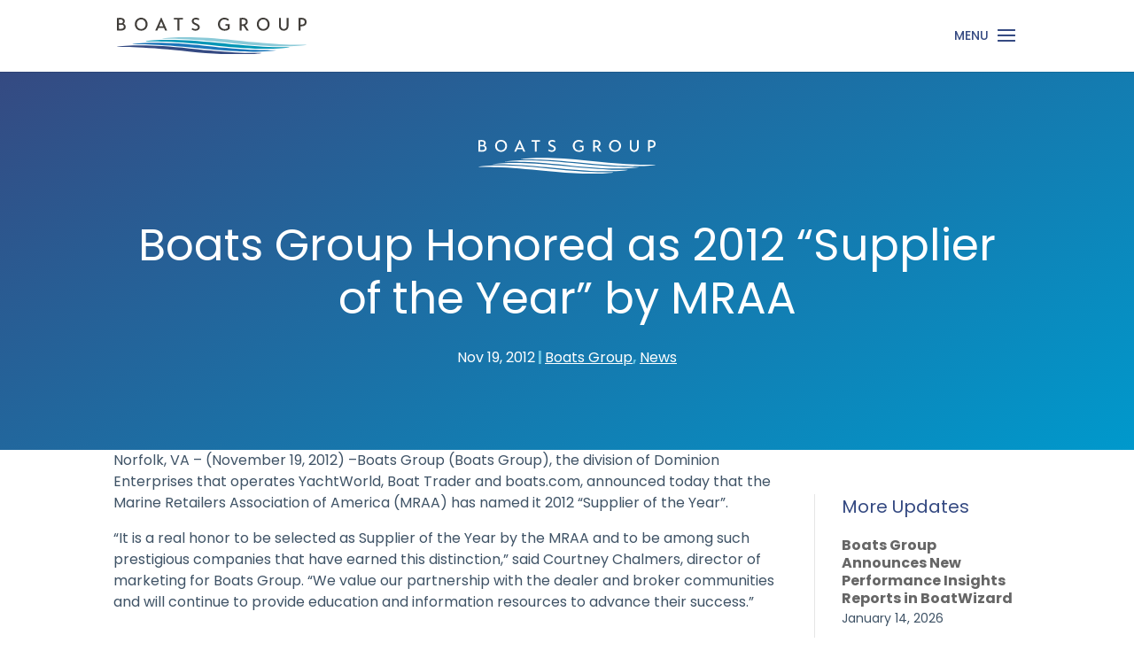

--- FILE ---
content_type: text/html; charset=UTF-8
request_url: https://www.boatsgroup.com/dominion-marine-media-honored-2012-supplier-year-mraa/
body_size: 13246
content:
<!DOCTYPE html>
<html lang="en-US">
<head>
	<meta charset="UTF-8" />
<meta http-equiv="X-UA-Compatible" content="IE=edge">
	<link rel="pingback" href="https://www.boatsgroup.com/xmlrpc.php" />

	<script type="text/javascript">
		document.documentElement.className = 'js';
	</script>
	
	<meta name='robots' content='index, follow, max-image-preview:large, max-snippet:-1, max-video-preview:-1' />
<script type="text/javascript">
			let jqueryParams=[],jQuery=function(r){return jqueryParams=[...jqueryParams,r],jQuery},$=function(r){return jqueryParams=[...jqueryParams,r],$};window.jQuery=jQuery,window.$=jQuery;let customHeadScripts=!1;jQuery.fn=jQuery.prototype={},$.fn=jQuery.prototype={},jQuery.noConflict=function(r){if(window.jQuery)return jQuery=window.jQuery,$=window.jQuery,customHeadScripts=!0,jQuery.noConflict},jQuery.ready=function(r){jqueryParams=[...jqueryParams,r]},$.ready=function(r){jqueryParams=[...jqueryParams,r]},jQuery.load=function(r){jqueryParams=[...jqueryParams,r]},$.load=function(r){jqueryParams=[...jqueryParams,r]},jQuery.fn.ready=function(r){jqueryParams=[...jqueryParams,r]},$.fn.ready=function(r){jqueryParams=[...jqueryParams,r]};</script>
	<!-- This site is optimized with the Yoast SEO plugin v26.7 - https://yoast.com/wordpress/plugins/seo/ -->
	<title>Boats Group Honored as 2012 “Supplier of the Year” by MRAA | Boats Group</title>
	<link rel="canonical" href="https://www.boatsgroup.com/dominion-marine-media-honored-2012-supplier-year-mraa/" />
	<meta property="og:locale" content="en_US" />
	<meta property="og:type" content="article" />
	<meta property="og:title" content="Boats Group Honored as 2012 “Supplier of the Year” by MRAA | Boats Group" />
	<meta property="og:description" content="Norfolk, VA &#8211; (November 19, 2012) –Boats Group (Boats Group), the division of Dominion Enterprises that operates YachtWorld, Boat Trader and boats.com, announced today that the Marine Retailers Association of America (MRAA) has named it 2012 “Supplier of the Year”. “It is a real honor to be selected as Supplier of the Year by the [&hellip;]" />
	<meta property="og:url" content="https://www.boatsgroup.com/dominion-marine-media-honored-2012-supplier-year-mraa/" />
	<meta property="og:site_name" content="Boats Group" />
	<meta property="article:published_time" content="2012-11-19T22:50:50+00:00" />
	<meta property="og:image" content="https://www.boatsgroup.com/wp-content/uploads/2024/03/boats-group.jpg" />
	<meta property="og:image:width" content="1200" />
	<meta property="og:image:height" content="675" />
	<meta property="og:image:type" content="image/jpeg" />
	<meta name="author" content="Boats Group" />
	<meta name="twitter:card" content="summary_large_image" />
	<meta name="twitter:creator" content="@BoatsGroup" />
	<meta name="twitter:site" content="@BoatsGroup" />
	<meta name="twitter:label1" content="Written by" />
	<meta name="twitter:data1" content="Boats Group" />
	<meta name="twitter:label2" content="Est. reading time" />
	<meta name="twitter:data2" content="2 minutes" />
	<script type="application/ld+json" class="yoast-schema-graph">{"@context":"https://schema.org","@graph":[{"@type":"Article","@id":"https://www.boatsgroup.com/dominion-marine-media-honored-2012-supplier-year-mraa/#article","isPartOf":{"@id":"https://www.boatsgroup.com/dominion-marine-media-honored-2012-supplier-year-mraa/"},"author":{"name":"Boats Group","@id":"https://www.boatsgroup.com/#/schema/person/70216c2eca2647d4f9d9584f17b22569"},"headline":"Boats Group Honored as 2012 “Supplier of the Year” by MRAA","datePublished":"2012-11-19T22:50:50+00:00","mainEntityOfPage":{"@id":"https://www.boatsgroup.com/dominion-marine-media-honored-2012-supplier-year-mraa/"},"wordCount":467,"publisher":{"@id":"https://www.boatsgroup.com/#organization"},"articleSection":["Boats Group","News"],"inLanguage":"en-US"},{"@type":"WebPage","@id":"https://www.boatsgroup.com/dominion-marine-media-honored-2012-supplier-year-mraa/","url":"https://www.boatsgroup.com/dominion-marine-media-honored-2012-supplier-year-mraa/","name":"Boats Group Honored as 2012 “Supplier of the Year” by MRAA | Boats Group","isPartOf":{"@id":"https://www.boatsgroup.com/#website"},"datePublished":"2012-11-19T22:50:50+00:00","breadcrumb":{"@id":"https://www.boatsgroup.com/dominion-marine-media-honored-2012-supplier-year-mraa/#breadcrumb"},"inLanguage":"en-US","potentialAction":[{"@type":"ReadAction","target":["https://www.boatsgroup.com/dominion-marine-media-honored-2012-supplier-year-mraa/"]}]},{"@type":"BreadcrumbList","@id":"https://www.boatsgroup.com/dominion-marine-media-honored-2012-supplier-year-mraa/#breadcrumb","itemListElement":[{"@type":"ListItem","position":1,"name":"Home","item":"https://www.boatsgroup.com/"},{"@type":"ListItem","position":2,"name":"Boats Group Honored as 2012 “Supplier of the Year” by MRAA"}]},{"@type":"WebSite","@id":"https://www.boatsgroup.com/#website","url":"https://www.boatsgroup.com/","name":"Boats Group","description":"Getting the World on the Water","publisher":{"@id":"https://www.boatsgroup.com/#organization"},"potentialAction":[{"@type":"SearchAction","target":{"@type":"EntryPoint","urlTemplate":"https://www.boatsgroup.com/?s={search_term_string}"},"query-input":{"@type":"PropertyValueSpecification","valueRequired":true,"valueName":"search_term_string"}}],"inLanguage":"en-US"},{"@type":"Organization","@id":"https://www.boatsgroup.com/#organization","name":"Boats Group","url":"https://www.boatsgroup.com/","logo":{"@type":"ImageObject","inLanguage":"en-US","@id":"https://www.boatsgroup.com/#/schema/logo/image/","url":"https://www.boatsgroup.com/wp-content/uploads/2023/04/bg-logo-dark.svg","contentUrl":"https://www.boatsgroup.com/wp-content/uploads/2023/04/bg-logo-dark.svg","width":"1024","height":"1024","caption":"Boats Group"},"image":{"@id":"https://www.boatsgroup.com/#/schema/logo/image/"},"sameAs":["https://x.com/BoatsGroup","https://www.linkedin.com/company/boats-group","https://www.youtube.com/c/BoatsGroup"]},{"@type":"Person","@id":"https://www.boatsgroup.com/#/schema/person/70216c2eca2647d4f9d9584f17b22569","name":"Boats Group","description":"Boats Group’s brands – Boat Trader, YachtWorld, boats.com, iNautia, Cosas De Barcos, Botentekoop, Annonces du Bateau, Boats and Outboards, Boatshop24, Click&amp;Boat, Trident Funding, and more – are the world’s leading online boating marketplaces, connecting the largest global audience of serious boat buyers with top sellers and manufacturers.","sameAs":["https://www.boatsgroup.com"],"url":"https://www.boatsgroup.com/author/boatsgroup/"}]}</script>
	<!-- / Yoast SEO plugin. -->


<link rel='dns-prefetch' href='//fonts.googleapis.com' />
<link rel="alternate" title="oEmbed (JSON)" type="application/json+oembed" href="https://www.boatsgroup.com/wp-json/oembed/1.0/embed?url=https%3A%2F%2Fwww.boatsgroup.com%2Fdominion-marine-media-honored-2012-supplier-year-mraa%2F" />
<link rel="alternate" title="oEmbed (XML)" type="text/xml+oembed" href="https://www.boatsgroup.com/wp-json/oembed/1.0/embed?url=https%3A%2F%2Fwww.boatsgroup.com%2Fdominion-marine-media-honored-2012-supplier-year-mraa%2F&#038;format=xml" />
<meta content="Boats Group (Divi Child Theme) v." name="generator"/><link rel='stylesheet' id='ags-divi-icons-css' href='https://www.boatsgroup.com/wp-content/plugins/wp-and-divi-icons/css/icons.min.css?ver=2.0.8' type='text/css' media='all' />
<link rel='stylesheet' id='ags-divi-icons-fo-icons-css' href='https://www.boatsgroup.com/wp-content/plugins/wp-and-divi-icons/icon-packs/free-icons/agsdi-icons.min.css?ver=2.0.8' type='text/css' media='all' />
<link rel='stylesheet' id='ags-divi-icons-eth-icons-css' href='https://www.boatsgroup.com/wp-content/plugins/wp-and-divi-icons/icon-packs/elegant-themes/single-color/agsdi-icons.min.css?ver=2.0.8' type='text/css' media='all' />
<style id='wp-block-library-inline-css' type='text/css'>
:root{--wp-block-synced-color:#7a00df;--wp-block-synced-color--rgb:122,0,223;--wp-bound-block-color:var(--wp-block-synced-color);--wp-editor-canvas-background:#ddd;--wp-admin-theme-color:#007cba;--wp-admin-theme-color--rgb:0,124,186;--wp-admin-theme-color-darker-10:#006ba1;--wp-admin-theme-color-darker-10--rgb:0,107,160.5;--wp-admin-theme-color-darker-20:#005a87;--wp-admin-theme-color-darker-20--rgb:0,90,135;--wp-admin-border-width-focus:2px}@media (min-resolution:192dpi){:root{--wp-admin-border-width-focus:1.5px}}.wp-element-button{cursor:pointer}:root .has-very-light-gray-background-color{background-color:#eee}:root .has-very-dark-gray-background-color{background-color:#313131}:root .has-very-light-gray-color{color:#eee}:root .has-very-dark-gray-color{color:#313131}:root .has-vivid-green-cyan-to-vivid-cyan-blue-gradient-background{background:linear-gradient(135deg,#00d084,#0693e3)}:root .has-purple-crush-gradient-background{background:linear-gradient(135deg,#34e2e4,#4721fb 50%,#ab1dfe)}:root .has-hazy-dawn-gradient-background{background:linear-gradient(135deg,#faaca8,#dad0ec)}:root .has-subdued-olive-gradient-background{background:linear-gradient(135deg,#fafae1,#67a671)}:root .has-atomic-cream-gradient-background{background:linear-gradient(135deg,#fdd79a,#004a59)}:root .has-nightshade-gradient-background{background:linear-gradient(135deg,#330968,#31cdcf)}:root .has-midnight-gradient-background{background:linear-gradient(135deg,#020381,#2874fc)}:root{--wp--preset--font-size--normal:16px;--wp--preset--font-size--huge:42px}.has-regular-font-size{font-size:1em}.has-larger-font-size{font-size:2.625em}.has-normal-font-size{font-size:var(--wp--preset--font-size--normal)}.has-huge-font-size{font-size:var(--wp--preset--font-size--huge)}.has-text-align-center{text-align:center}.has-text-align-left{text-align:left}.has-text-align-right{text-align:right}.has-fit-text{white-space:nowrap!important}#end-resizable-editor-section{display:none}.aligncenter{clear:both}.items-justified-left{justify-content:flex-start}.items-justified-center{justify-content:center}.items-justified-right{justify-content:flex-end}.items-justified-space-between{justify-content:space-between}.screen-reader-text{border:0;clip-path:inset(50%);height:1px;margin:-1px;overflow:hidden;padding:0;position:absolute;width:1px;word-wrap:normal!important}.screen-reader-text:focus{background-color:#ddd;clip-path:none;color:#444;display:block;font-size:1em;height:auto;left:5px;line-height:normal;padding:15px 23px 14px;text-decoration:none;top:5px;width:auto;z-index:100000}html :where(.has-border-color){border-style:solid}html :where([style*=border-top-color]){border-top-style:solid}html :where([style*=border-right-color]){border-right-style:solid}html :where([style*=border-bottom-color]){border-bottom-style:solid}html :where([style*=border-left-color]){border-left-style:solid}html :where([style*=border-width]){border-style:solid}html :where([style*=border-top-width]){border-top-style:solid}html :where([style*=border-right-width]){border-right-style:solid}html :where([style*=border-bottom-width]){border-bottom-style:solid}html :where([style*=border-left-width]){border-left-style:solid}html :where(img[class*=wp-image-]){height:auto;max-width:100%}:where(figure){margin:0 0 1em}html :where(.is-position-sticky){--wp-admin--admin-bar--position-offset:var(--wp-admin--admin-bar--height,0px)}@media screen and (max-width:600px){html :where(.is-position-sticky){--wp-admin--admin-bar--position-offset:0px}}

/*# sourceURL=wp-block-library-inline-css */
</style><style id='global-styles-inline-css' type='text/css'>
:root{--wp--preset--aspect-ratio--square: 1;--wp--preset--aspect-ratio--4-3: 4/3;--wp--preset--aspect-ratio--3-4: 3/4;--wp--preset--aspect-ratio--3-2: 3/2;--wp--preset--aspect-ratio--2-3: 2/3;--wp--preset--aspect-ratio--16-9: 16/9;--wp--preset--aspect-ratio--9-16: 9/16;--wp--preset--color--black: #000000;--wp--preset--color--cyan-bluish-gray: #abb8c3;--wp--preset--color--white: #ffffff;--wp--preset--color--pale-pink: #f78da7;--wp--preset--color--vivid-red: #cf2e2e;--wp--preset--color--luminous-vivid-orange: #ff6900;--wp--preset--color--luminous-vivid-amber: #fcb900;--wp--preset--color--light-green-cyan: #7bdcb5;--wp--preset--color--vivid-green-cyan: #00d084;--wp--preset--color--pale-cyan-blue: #8ed1fc;--wp--preset--color--vivid-cyan-blue: #0693e3;--wp--preset--color--vivid-purple: #9b51e0;--wp--preset--gradient--vivid-cyan-blue-to-vivid-purple: linear-gradient(135deg,rgb(6,147,227) 0%,rgb(155,81,224) 100%);--wp--preset--gradient--light-green-cyan-to-vivid-green-cyan: linear-gradient(135deg,rgb(122,220,180) 0%,rgb(0,208,130) 100%);--wp--preset--gradient--luminous-vivid-amber-to-luminous-vivid-orange: linear-gradient(135deg,rgb(252,185,0) 0%,rgb(255,105,0) 100%);--wp--preset--gradient--luminous-vivid-orange-to-vivid-red: linear-gradient(135deg,rgb(255,105,0) 0%,rgb(207,46,46) 100%);--wp--preset--gradient--very-light-gray-to-cyan-bluish-gray: linear-gradient(135deg,rgb(238,238,238) 0%,rgb(169,184,195) 100%);--wp--preset--gradient--cool-to-warm-spectrum: linear-gradient(135deg,rgb(74,234,220) 0%,rgb(151,120,209) 20%,rgb(207,42,186) 40%,rgb(238,44,130) 60%,rgb(251,105,98) 80%,rgb(254,248,76) 100%);--wp--preset--gradient--blush-light-purple: linear-gradient(135deg,rgb(255,206,236) 0%,rgb(152,150,240) 100%);--wp--preset--gradient--blush-bordeaux: linear-gradient(135deg,rgb(254,205,165) 0%,rgb(254,45,45) 50%,rgb(107,0,62) 100%);--wp--preset--gradient--luminous-dusk: linear-gradient(135deg,rgb(255,203,112) 0%,rgb(199,81,192) 50%,rgb(65,88,208) 100%);--wp--preset--gradient--pale-ocean: linear-gradient(135deg,rgb(255,245,203) 0%,rgb(182,227,212) 50%,rgb(51,167,181) 100%);--wp--preset--gradient--electric-grass: linear-gradient(135deg,rgb(202,248,128) 0%,rgb(113,206,126) 100%);--wp--preset--gradient--midnight: linear-gradient(135deg,rgb(2,3,129) 0%,rgb(40,116,252) 100%);--wp--preset--font-size--small: 13px;--wp--preset--font-size--medium: 20px;--wp--preset--font-size--large: 36px;--wp--preset--font-size--x-large: 42px;--wp--preset--spacing--20: 0.44rem;--wp--preset--spacing--30: 0.67rem;--wp--preset--spacing--40: 1rem;--wp--preset--spacing--50: 1.5rem;--wp--preset--spacing--60: 2.25rem;--wp--preset--spacing--70: 3.38rem;--wp--preset--spacing--80: 5.06rem;--wp--preset--shadow--natural: 6px 6px 9px rgba(0, 0, 0, 0.2);--wp--preset--shadow--deep: 12px 12px 50px rgba(0, 0, 0, 0.4);--wp--preset--shadow--sharp: 6px 6px 0px rgba(0, 0, 0, 0.2);--wp--preset--shadow--outlined: 6px 6px 0px -3px rgb(255, 255, 255), 6px 6px rgb(0, 0, 0);--wp--preset--shadow--crisp: 6px 6px 0px rgb(0, 0, 0);}:root { --wp--style--global--content-size: 823px;--wp--style--global--wide-size: 1080px; }:where(body) { margin: 0; }.wp-site-blocks > .alignleft { float: left; margin-right: 2em; }.wp-site-blocks > .alignright { float: right; margin-left: 2em; }.wp-site-blocks > .aligncenter { justify-content: center; margin-left: auto; margin-right: auto; }:where(.is-layout-flex){gap: 0.5em;}:where(.is-layout-grid){gap: 0.5em;}.is-layout-flow > .alignleft{float: left;margin-inline-start: 0;margin-inline-end: 2em;}.is-layout-flow > .alignright{float: right;margin-inline-start: 2em;margin-inline-end: 0;}.is-layout-flow > .aligncenter{margin-left: auto !important;margin-right: auto !important;}.is-layout-constrained > .alignleft{float: left;margin-inline-start: 0;margin-inline-end: 2em;}.is-layout-constrained > .alignright{float: right;margin-inline-start: 2em;margin-inline-end: 0;}.is-layout-constrained > .aligncenter{margin-left: auto !important;margin-right: auto !important;}.is-layout-constrained > :where(:not(.alignleft):not(.alignright):not(.alignfull)){max-width: var(--wp--style--global--content-size);margin-left: auto !important;margin-right: auto !important;}.is-layout-constrained > .alignwide{max-width: var(--wp--style--global--wide-size);}body .is-layout-flex{display: flex;}.is-layout-flex{flex-wrap: wrap;align-items: center;}.is-layout-flex > :is(*, div){margin: 0;}body .is-layout-grid{display: grid;}.is-layout-grid > :is(*, div){margin: 0;}body{padding-top: 0px;padding-right: 0px;padding-bottom: 0px;padding-left: 0px;}:root :where(.wp-element-button, .wp-block-button__link){background-color: #32373c;border-width: 0;color: #fff;font-family: inherit;font-size: inherit;font-style: inherit;font-weight: inherit;letter-spacing: inherit;line-height: inherit;padding-top: calc(0.667em + 2px);padding-right: calc(1.333em + 2px);padding-bottom: calc(0.667em + 2px);padding-left: calc(1.333em + 2px);text-decoration: none;text-transform: inherit;}.has-black-color{color: var(--wp--preset--color--black) !important;}.has-cyan-bluish-gray-color{color: var(--wp--preset--color--cyan-bluish-gray) !important;}.has-white-color{color: var(--wp--preset--color--white) !important;}.has-pale-pink-color{color: var(--wp--preset--color--pale-pink) !important;}.has-vivid-red-color{color: var(--wp--preset--color--vivid-red) !important;}.has-luminous-vivid-orange-color{color: var(--wp--preset--color--luminous-vivid-orange) !important;}.has-luminous-vivid-amber-color{color: var(--wp--preset--color--luminous-vivid-amber) !important;}.has-light-green-cyan-color{color: var(--wp--preset--color--light-green-cyan) !important;}.has-vivid-green-cyan-color{color: var(--wp--preset--color--vivid-green-cyan) !important;}.has-pale-cyan-blue-color{color: var(--wp--preset--color--pale-cyan-blue) !important;}.has-vivid-cyan-blue-color{color: var(--wp--preset--color--vivid-cyan-blue) !important;}.has-vivid-purple-color{color: var(--wp--preset--color--vivid-purple) !important;}.has-black-background-color{background-color: var(--wp--preset--color--black) !important;}.has-cyan-bluish-gray-background-color{background-color: var(--wp--preset--color--cyan-bluish-gray) !important;}.has-white-background-color{background-color: var(--wp--preset--color--white) !important;}.has-pale-pink-background-color{background-color: var(--wp--preset--color--pale-pink) !important;}.has-vivid-red-background-color{background-color: var(--wp--preset--color--vivid-red) !important;}.has-luminous-vivid-orange-background-color{background-color: var(--wp--preset--color--luminous-vivid-orange) !important;}.has-luminous-vivid-amber-background-color{background-color: var(--wp--preset--color--luminous-vivid-amber) !important;}.has-light-green-cyan-background-color{background-color: var(--wp--preset--color--light-green-cyan) !important;}.has-vivid-green-cyan-background-color{background-color: var(--wp--preset--color--vivid-green-cyan) !important;}.has-pale-cyan-blue-background-color{background-color: var(--wp--preset--color--pale-cyan-blue) !important;}.has-vivid-cyan-blue-background-color{background-color: var(--wp--preset--color--vivid-cyan-blue) !important;}.has-vivid-purple-background-color{background-color: var(--wp--preset--color--vivid-purple) !important;}.has-black-border-color{border-color: var(--wp--preset--color--black) !important;}.has-cyan-bluish-gray-border-color{border-color: var(--wp--preset--color--cyan-bluish-gray) !important;}.has-white-border-color{border-color: var(--wp--preset--color--white) !important;}.has-pale-pink-border-color{border-color: var(--wp--preset--color--pale-pink) !important;}.has-vivid-red-border-color{border-color: var(--wp--preset--color--vivid-red) !important;}.has-luminous-vivid-orange-border-color{border-color: var(--wp--preset--color--luminous-vivid-orange) !important;}.has-luminous-vivid-amber-border-color{border-color: var(--wp--preset--color--luminous-vivid-amber) !important;}.has-light-green-cyan-border-color{border-color: var(--wp--preset--color--light-green-cyan) !important;}.has-vivid-green-cyan-border-color{border-color: var(--wp--preset--color--vivid-green-cyan) !important;}.has-pale-cyan-blue-border-color{border-color: var(--wp--preset--color--pale-cyan-blue) !important;}.has-vivid-cyan-blue-border-color{border-color: var(--wp--preset--color--vivid-cyan-blue) !important;}.has-vivid-purple-border-color{border-color: var(--wp--preset--color--vivid-purple) !important;}.has-vivid-cyan-blue-to-vivid-purple-gradient-background{background: var(--wp--preset--gradient--vivid-cyan-blue-to-vivid-purple) !important;}.has-light-green-cyan-to-vivid-green-cyan-gradient-background{background: var(--wp--preset--gradient--light-green-cyan-to-vivid-green-cyan) !important;}.has-luminous-vivid-amber-to-luminous-vivid-orange-gradient-background{background: var(--wp--preset--gradient--luminous-vivid-amber-to-luminous-vivid-orange) !important;}.has-luminous-vivid-orange-to-vivid-red-gradient-background{background: var(--wp--preset--gradient--luminous-vivid-orange-to-vivid-red) !important;}.has-very-light-gray-to-cyan-bluish-gray-gradient-background{background: var(--wp--preset--gradient--very-light-gray-to-cyan-bluish-gray) !important;}.has-cool-to-warm-spectrum-gradient-background{background: var(--wp--preset--gradient--cool-to-warm-spectrum) !important;}.has-blush-light-purple-gradient-background{background: var(--wp--preset--gradient--blush-light-purple) !important;}.has-blush-bordeaux-gradient-background{background: var(--wp--preset--gradient--blush-bordeaux) !important;}.has-luminous-dusk-gradient-background{background: var(--wp--preset--gradient--luminous-dusk) !important;}.has-pale-ocean-gradient-background{background: var(--wp--preset--gradient--pale-ocean) !important;}.has-electric-grass-gradient-background{background: var(--wp--preset--gradient--electric-grass) !important;}.has-midnight-gradient-background{background: var(--wp--preset--gradient--midnight) !important;}.has-small-font-size{font-size: var(--wp--preset--font-size--small) !important;}.has-medium-font-size{font-size: var(--wp--preset--font-size--medium) !important;}.has-large-font-size{font-size: var(--wp--preset--font-size--large) !important;}.has-x-large-font-size{font-size: var(--wp--preset--font-size--x-large) !important;}
/*# sourceURL=global-styles-inline-css */
</style>

<link rel='stylesheet' id='wp-components-css' href='https://www.boatsgroup.com/wp-includes/css/dist/components/style.min.css?ver=6.9' type='text/css' media='all' />
<link rel='stylesheet' id='wp-preferences-css' href='https://www.boatsgroup.com/wp-includes/css/dist/preferences/style.min.css?ver=6.9' type='text/css' media='all' />
<link rel='stylesheet' id='wp-block-editor-css' href='https://www.boatsgroup.com/wp-includes/css/dist/block-editor/style.min.css?ver=6.9' type='text/css' media='all' />
<link rel='stylesheet' id='popup-maker-block-library-style-css' href='https://www.boatsgroup.com/wp-content/plugins/popup-maker/dist/packages/block-library-style.css?ver=dbea705cfafe089d65f1' type='text/css' media='all' />
<link rel='stylesheet' id='et-builder-googlefonts-cached-css' href='https://fonts.googleapis.com/css?family=Poppins:100,100italic,200,200italic,300,300italic,regular,italic,500,500italic,600,600italic,700,700italic,800,800italic,900,900italic&#038;subset=devanagari,latin,latin-ext&#038;display=swap' type='text/css' media='all' />
<link rel='stylesheet' id='recent-posts-widget-with-thumbnails-public-style-css' href='https://www.boatsgroup.com/wp-content/plugins/recent-posts-widget-with-thumbnails/public.css?ver=7.1.1' type='text/css' media='all' />
<link rel='stylesheet' id='wp-pagenavi-css' href='https://www.boatsgroup.com/wp-content/plugins/wp-pagenavi/pagenavi-css.css?ver=2.70' type='text/css' media='all' />
<link rel='stylesheet' id='divi-style-parent-css' href='https://www.boatsgroup.com/wp-content/themes/Divi/style-static.min.css?ver=4.27.5' type='text/css' media='all' />
<link rel='stylesheet' id='divi-style-pum-css' href='https://www.boatsgroup.com/wp-content/themes/Divi-Child/style.css?ver=4.27.5' type='text/css' media='all' />
<script type="text/javascript" src="https://www.boatsgroup.com/wp-includes/js/jquery/jquery.min.js?ver=3.7.1" id="jquery-core-js"></script>
<script type="text/javascript" src="https://www.boatsgroup.com/wp-includes/js/jquery/jquery-migrate.min.js?ver=3.4.1" id="jquery-migrate-js"></script>
<script type="text/javascript" id="jquery-js-after">
/* <![CDATA[ */
jqueryParams.length&&$.each(jqueryParams,function(e,r){if("function"==typeof r){var n=String(r);n.replace("$","jQuery");var a=new Function("return "+n)();$(document).ready(a)}});
//# sourceURL=jquery-js-after
/* ]]> */
</script>
<script type="text/javascript" id="salesforce_nfpluginsettings-js-extra">
/* <![CDATA[ */
var salesforce_nfpluginsettings = {"clearLogRestUrl":"https://www.boatsgroup.com/wp-json/salesforce-crm/debug-log/delete-all","clearLogButtonId":"nfsalesforcecrm_clear_debug_logger","downloadLogRestUrl":"https://www.boatsgroup.com/wp-json/salesforce-crm/debug-log/get-all","downloadLogButtonId":"nfsalesforcecrm_download_debug_logger"};
//# sourceURL=salesforce_nfpluginsettings-js-extra
/* ]]> */
</script>
<script type="text/javascript" src="https://www.boatsgroup.com/wp-content/plugins/ninja-forms-salesforce-crm/assets/js/nfpluginsettings.js?ver=3.3.4" id="salesforce_nfpluginsettings-js"></script>
<script type="text/javascript" id="file_uploads_nfpluginsettings-js-extra">
/* <![CDATA[ */
var params = {"clearLogRestUrl":"https://www.boatsgroup.com/wp-json/nf-file-uploads/debug-log/delete-all","clearLogButtonId":"file_uploads_clear_debug_logger","downloadLogRestUrl":"https://www.boatsgroup.com/wp-json/nf-file-uploads/debug-log/get-all","downloadLogButtonId":"file_uploads_download_debug_logger"};
//# sourceURL=file_uploads_nfpluginsettings-js-extra
/* ]]> */
</script>
<script type="text/javascript" src="https://www.boatsgroup.com/wp-content/plugins/ninja-forms-uploads/assets/js/nfpluginsettings.js?ver=3.3.23" id="file_uploads_nfpluginsettings-js"></script>
<script type="text/javascript" id="ags-divi-icons-js-extra">
/* <![CDATA[ */
var ags_divi_icons_config = {"pluginDirUrl":"https://www.boatsgroup.com/wp-content/plugins/wp-and-divi-icons"};
//# sourceURL=ags-divi-icons-js-extra
/* ]]> */
</script>
<script type="text/javascript" src="https://www.boatsgroup.com/wp-content/plugins/wp-and-divi-icons/js/icons.min.js?ver=2.0.8" id="ags-divi-icons-js"></script>
<script type="text/javascript" src="https://www.boatsgroup.com/wp-content/plugins/wp-and-divi-icons/icon-packs/free-icons/agsdi-icons.min.js?ver=2.0.8" id="ags-divi-icons-fo-js"></script>
<script type="text/javascript" src="https://www.boatsgroup.com/wp-content/plugins/wp-and-divi-icons/icon-packs/elegant-themes/single-color/agsdi-icons.min.js?ver=2.0.8" id="ags-divi-icons-eth-js"></script>
<link rel="https://api.w.org/" href="https://www.boatsgroup.com/wp-json/" /><link rel="alternate" title="JSON" type="application/json" href="https://www.boatsgroup.com/wp-json/wp/v2/posts/2274" /><link rel="EditURI" type="application/rsd+xml" title="RSD" href="https://www.boatsgroup.com/xmlrpc.php?rsd" />
<meta name="generator" content="WordPress 6.9" />
<link rel='shortlink' href='https://www.boatsgroup.com/?p=2274' />
<meta name="viewport" content="width=device-width, initial-scale=1.0, maximum-scale=1.0, user-scalable=0" /><style type="text/css" id="custom-background-css">
body.custom-background { background-color: #ffffff; }
</style>
	<!-- Google Tag Manager -->
<script>(function(w,d,s,l,i){w[l]=w[l]||[];w[l].push({'gtm.start':
new Date().getTime(),event:'gtm.js'});var f=d.getElementsByTagName(s)[0],
j=d.createElement(s),dl=l!='dataLayer'?'&l='+l:'';j.async=true;j.src=
'https://www.googletagmanager.com/gtm.js?id='+i+dl;f.parentNode.insertBefore(j,f);
})(window,document,'script','dataLayer','GTM-5HBVNQH');</script>
<!-- End Google Tag Manager --><link rel="icon" href="https://www.boatsgroup.com/wp-content/uploads/2023/04/boats-group-icon.svg" sizes="32x32" />
<link rel="icon" href="https://www.boatsgroup.com/wp-content/uploads/2023/04/boats-group-icon.svg" sizes="192x192" />
<link rel="apple-touch-icon" href="https://www.boatsgroup.com/wp-content/uploads/2023/04/boats-group-icon.svg" />
<meta name="msapplication-TileImage" content="https://www.boatsgroup.com/wp-content/uploads/2023/04/boats-group-icon.svg" />
<link rel="stylesheet" id="et-divi-customizer-global-cached-inline-styles" href="https://www.boatsgroup.com/wp-content/et-cache/global/et-divi-customizer-global.min.css?ver=1765556094" /><link rel="stylesheet" id="et-core-unified-tb-57891-tb-52259-2274-cached-inline-styles" href="https://www.boatsgroup.com/wp-content/et-cache/2274/et-core-unified-tb-57891-tb-52259-2274.min.css?ver=1765609606" /><link rel="stylesheet" id="et-core-unified-tb-57891-tb-52259-deferred-2274-cached-inline-styles" href="https://www.boatsgroup.com/wp-content/et-cache/2274/et-core-unified-tb-57891-tb-52259-deferred-2274.min.css?ver=1765694549" /></head>
<body class="wp-singular post-template-default single single-post postid-2274 single-format-standard custom-background wp-theme-Divi wp-child-theme-Divi-Child et-tb-has-template et-tb-has-body et-tb-has-footer et_button_no_icon et_pb_button_helper_class et_fixed_nav et_show_nav et_primary_nav_dropdown_animation_fade et_secondary_nav_dropdown_animation_fade et_header_style_left et_pb_svg_logo et_cover_background et_pb_gutter osx et_pb_gutters2 et_divi_theme et-db">
	<div id="page-container">
<div id="et-boc" class="et-boc">
			
		

	<header id="main-header" data-height-onload="50">
		<div class="container clearfix et_menu_container">
					<div class="logo_container">
				<span class="logo_helper"></span>
				<a href="https://www.boatsgroup.com/">
				<img src="/wp-content/uploads/2023/04/bg-logo-dark.svg" width="0" height="0" alt="Boats Group" id="logo" data-height-percentage="50" />
				</a>
			</div>
					<div id="et-top-navigation" data-height="50" data-fixed-height="40">
									<nav id="top-menu-nav">
					<ul id="top-menu" class="nav"><li class="menu-item menu-item-type-post_type menu-item-object-page menu-item-has-children menu-item-56584"><a href="https://www.boatsgroup.com/about-us/">About</a>
<ul class="sub-menu">
	<li class="menu-item menu-item-type-post_type menu-item-object-page menu-item-57516"><a href="https://www.boatsgroup.com/about-us/">About Boats Group</a></li>
	<li class="menu-item menu-item-type-post_type menu-item-object-page menu-item-59223"><a href="https://www.boatsgroup.com/product-updates/">What&#8217;s New</a></li>
	<li class="menu-item menu-item-type-post_type menu-item-object-page menu-item-57741"><a href="https://www.boatsgroup.com/about-us/news/">Newsroom</a></li>
	<li class="menu-item menu-item-type-post_type menu-item-object-page menu-item-50580"><a href="https://www.boatsgroup.com/careers/">Careers</a></li>
</ul>
</li>
<li class="menu-item menu-item-type-post_type menu-item-object-page menu-item-has-children menu-item-56583"><a href="https://www.boatsgroup.com/advantage/">Explore Subscription Options</a>
<ul class="sub-menu">
	<li class="menu-item menu-item-type-post_type menu-item-object-page menu-item-57119"><a href="https://www.boatsgroup.com/advantage/">North American</a></li>
	<li class="menu-item menu-item-type-post_type menu-item-object-page menu-item-57118"><a href="https://www.boatsgroup.com/subscriptions-eu/">European/International</a></li>
	<li class="menu-item menu-item-type-post_type menu-item-object-page menu-item-57317"><a href="https://www.boatsgroup.com/brand-advantage/">Brands &#038; OEMs</a></li>
	<li class="menu-item menu-item-type-post_type menu-item-object-page menu-item-57849"><a href="https://www.boatsgroup.com/brand-advertising/">Service Providers</a></li>
</ul>
</li>
<li class="menu-item menu-item-type-post_type menu-item-object-page menu-item-has-children menu-item-57349"><a href="https://www.boatsgroup.com/solutions/">Solutions</a>
<ul class="sub-menu">
	<li class="menu-item menu-item-type-post_type menu-item-object-page menu-item-58485"><a href="https://www.boatsgroup.com/solutions/">Brand Solutions</a></li>
	<li class="menu-item menu-item-type-post_type menu-item-object-page menu-item-60493"><a href="https://www.boatsgroup.com/solutions/co-brokerage-api/">Co-Brokerage API</a></li>
	<li class="menu-item menu-item-type-post_type menu-item-object-page menu-item-58484"><a href="https://www.boatsgroup.com/solutions/websites/">Website Solutions</a></li>
</ul>
</li>
<li class="menu-item menu-item-type-post_type menu-item-object-page menu-item-57513"><a href="https://www.boatsgroup.com/tools-and-insights/">Tools &amp; Data Insights</a></li>
<li class="menu-item menu-item-type-post_type menu-item-object-page menu-item-57515"><a href="https://www.boatsgroup.com/brands/">Brands</a></li>
<li class="menu-item menu-item-type-post_type menu-item-object-page menu-item-50576"><a href="https://www.boatsgroup.com/about-us/contact-us/">Contact</a></li>
<li class="menu-cta-button menu-item menu-item-type-custom menu-item-object-custom menu-item-56971"><a href="/advantage/#contact">Get Started</a></li>
</ul>					</nav>
				
				
				
				
				<div id="et_mobile_nav_menu">
				<div class="mobile_nav closed">
					<span class="select_page">Select Page</span>
					<span class="mobile_menu_bar mobile_menu_bar_toggle"></span>
				</div>
			</div>			</div> <!-- #et-top-navigation -->
		</div> <!-- .container -->
			</header> <!-- #main-header -->
<div id="et-main-area">
	
    <div id="main-content">
    <div class="et-l et-l--body">
			<div class="et_builder_inner_content et_pb_gutters2">
		<div class="et_pb_section et_pb_section_0_tb_body et_section_regular" >
				
				
				
				
				
				
				<div class="et_pb_row et_pb_row_0_tb_body">
				<div class="et_pb_column et_pb_column_4_4 et_pb_column_0_tb_body  et_pb_css_mix_blend_mode_passthrough et-last-child">
				
				
				
				
				<div class="et_pb_module et_pb_image et_pb_image_0_tb_body">
				
				
				
				
				<span class="et_pb_image_wrap "><img decoding="async" src="https://www.boatsgroup.com/wp-content/uploads/2024/04/boats-group-logo-white.svg" alt="YachtWorld" title="Boats Group logo" class="wp-image-53214" /></span>
			</div>
			</div>
				
				
				
				
			</div><div class="et_pb_row et_pb_row_1_tb_body">
				<div class="et_pb_column et_pb_column_4_4 et_pb_column_1_tb_body  et_pb_css_mix_blend_mode_passthrough et-last-child">
				
				
				
				
				<div class="et_pb_module et_pb_post_title et_pb_post_title_0_tb_body bg-blog-title et_pb_bg_layout_dark  et_pb_text_align_center"   >
				
				
				
				
				
				<div class="et_pb_title_container">
					<h1 class="entry-title">Boats Group Honored as 2012 “Supplier of the Year” by MRAA</h1><p class="et_pb_title_meta_container"><span class="published">Nov 19, 2012</span> | <a href="https://www.boatsgroup.com/category/boats-group/" rel="category tag">Boats Group</a>, <a href="https://www.boatsgroup.com/category/news/" rel="category tag">News</a></p>
				</div>
				
			</div><div class="et_pb_module et_pb_text et_pb_text_0_tb_body  et_pb_text_align_center et_pb_bg_layout_dark">
				
				
				
				
				<div class="et_pb_text_inner"><p><a href="#past-updates">View More Updates</a></p></div>
			</div>
			</div>
				
				
				
				
			</div>
				
				
			</div><div class="et_pb_section et_pb_section_1_tb_body et_section_specialty" >
				
				
				
				
				
				<div class="et_pb_row">
				<div class="et_pb_column et_pb_column_3_4 et_pb_column_2_tb_body   et_pb_specialty_column  et_pb_css_mix_blend_mode_passthrough">
				
				
				
				
				<div class="et_pb_row_inner et_pb_row_inner_0_tb_body">
				<div class="et_pb_column et_pb_column_4_4 et_pb_column_inner et_pb_column_inner_0_tb_body et-last-child">
				
				
				
				
				<div class="et_pb_module et_pb_post_content et_pb_post_content_0_tb_body">
				
				
				
				
				<p><span style="font-weight: 400;">Norfolk, VA &#8211; (November 19, 2012) –Boats Group (Boats Group), the division of Dominion Enterprises that operates YachtWorld, Boat Trader and boats.com, announced today that the Marine Retailers Association of America (MRAA) has named it 2012 “Supplier of the Year”.</span></p>
<p><span style="font-weight: 400;">“It is a real honor to be selected as Supplier of the Year by the MRAA and to be among such prestigious companies that have earned this distinction,” said Courtney Chalmers, director of marketing for Boats Group. “We value our partnership with the dealer and broker communities and will continue to provide education and information resources to advance their success.”</span></p>
<p><strong><strong> </strong></strong></p>
<p><span style="font-weight: 400;">Boats Group received the recognition from the MRAA for being the manufacturer or supplier that did the most to support the dealer body in 2012.  Boats Group has focused its efforts on providing relevant and essential industry information for dealer and broker education.  These initiatives include the Marine Retail Universities, Boat Trader Market Index reports, Yacht Brokerage Universities, and YachtWorld Market Index reports.  In addition, Boats Group launched a number of well-attended webinars, social media seminars and training programs throughout the year. </span></p>
<p><span style="font-weight: 400;">&#8220;We&#8217;ve been extremely impressed with the steps Boats Group has taken to support the dealer body,&#8221; said Matt Gruhn, president, MRAA. &#8220;From its financial support of events like the Marine Dealer Conference &amp; Expo and Boating Industry magazine&#8217;s Top 100 Dealers Program to its co-production of the Marine Retail University, Boats Group has proven it is a very dealer-centric organization that continues to make outstanding contributions to the industry.  It is always willing to share data points that make dealers smarter.&#8221;</span></p>
<p><span style="font-weight: 400;">The 2012 MRAA “Supplier of the Year” award was presented to Boats Group at the Marine Dealer Conference and Expo held November 11-14 at the Rosen Plaza Hotel in Orlando, FL.  </span></p>
<p><strong><strong> </strong></strong></p>
<p><b>About Boats Group</b></p>
<p><strong><strong> </strong></strong></p>
<p><span style="font-weight: 400;">Boats Group (Boats Group) is the Internet partner of choice for the recreational marine industry and operates the three market leading web portals – </span><a href="https://www.boats.com"><span style="font-weight: 400;">boats.com</span></a><span style="font-weight: 400;">, </span><a href="http://www.yachtworld.com"><span style="font-weight: 400;">yachtworld.com</span></a><span style="font-weight: 400;">and </span><a href="https://www.boattrader.com"><span style="font-weight: 400;">boattrader.com</span></a><span style="font-weight: 400;">. Boats Group is a division of Dominion Enterprises, a leading marketing services and publishing company, that provides businesses with a comprehensive suite of technology-based marketing solutions including Internet advertising, lead generation, CRM, website design and hosting and data management services.  Boats Group has offices in North America (Norfolk, Virginia; Seattle, Washington; and Vancouver, British Columbia) as well as in Europe (United Kingdom and Italy).  The company employs 150 people, has customers in 106 countries and advertises boats for sale in 193 countries.  In 2011, over 59 million unique visitors spent time researching products on Boats Group web and mobile sites, apps and social media outlets.  Boats Group’s global reach includes 23 localized web portals which are translated into 13 languages.</span></p>
<p><strong><strong> </strong></strong></p>
<p><b>PRESS CONTACTS:</b></p>
<p><strong><strong> </strong></strong></p>
<p><span style="font-weight: 400;">Courtney Chalmers</span></p>
<p><span style="font-weight: 400;">Boats Group</span></p>
<p><span style="font-weight: 400;">+1 757 351 7496</span></p>
<p><a href="/cdn-cgi/l/email-protection#beddd1cbcccad0dbc790ddd6dfd2d3dbcccdfedad1d3d7d0d7d1d0d3dfccd7d0dbd3dbdad7df90ddd1d3"><span style="font-weight: 400;"><span class="__cf_email__" data-cfemail="33505c4641475d564a1d505b525f5e56414073575c5e5a5d5a5c5d5e52415a5d565e56575a521d505c5e">[email&#160;protected]</span></span></a></p>
<p><span style="font-weight: 400;">James Nolan</span></p>
<p><span style="font-weight: 400;">James Nolan Associates Inc.</span></p>
<p><span style="font-weight: 400;">+1 425 786 6069</span></p>
<p><a href="/cdn-cgi/l/email-protection#93f9fdfcfff2fdd3f9f2fef6e0fdfcfff2fdf2e0e0fcf0faf2e7f6e0bdf0fcfe"><span style="font-weight: 400;"><span class="__cf_email__" data-cfemail="543e3a3b38353a143e353931273a3b38353a3527273b373d352031277a373b39">[email&#160;protected]</span></span></a></p>

			</div>
			</div>
				
				
				
				
			</div>
			</div><div class="et_pb_column et_pb_column_1_4 et_pb_column_3_tb_body    et_pb_css_mix_blend_mode_passthrough">
				
				
				
				
				<div id="past-updates" class="et_pb_with_border et_pb_module et_pb_sidebar_0_tb_body bt et_pb_sticky_module et_pb_widget_area clearfix et_pb_widget_area_right et_pb_bg_layout_light">
				
				
				
				
				<div id="recent-posts-widget-with-thumbnails-6" class="et_pb_widget recent-posts-widget-with-thumbnails">
<div id="rpwwt-recent-posts-widget-with-thumbnails-6" class="rpwwt-widget">
<h4 class="widgettitle">More Updates</h4>
	<ul>
		<li><a href="https://www.boatsgroup.com/new-performance-insights-reports/"><span class="rpwwt-post-title">Boats Group Announces New Performance Insights Reports in BoatWizard</span></a><div class="rpwwt-post-date">January 14, 2026</div></li>
		<li><a href="https://www.boatsgroup.com/boats-group-introduces-verified/"><span class="rpwwt-post-title">Boats Group Introduces Verified: Showcasing the Brand, Credentials, and Expertise of Dealers and Brokers – Directly on Their Boat Listings</span></a><div class="rpwwt-post-date">January 13, 2026</div></li>
		<li><a href="https://www.boatsgroup.com/boats-group-expands-premium-advertising-suite/"><span class="rpwwt-post-title">Boats Group Expands Premium Advertising Suite with Relaunch of Enhanced Spotlight Listing — Back by Popular Demand</span></a><div class="rpwwt-post-date">November 4, 2025</div></li>
		<li><a href="https://www.boatsgroup.com/boats-group-finance-advantage-surpasses-100-customers/"><span class="rpwwt-post-title">Boats Group’s Finance Advantage Surpasses 100 Customers as Dealers Embrace End-to-End Digital Financing</span></a><div class="rpwwt-post-date">October 23, 2025</div></li>
		<li><a href="https://www.boatsgroup.com/boats-group-unveils-enhancements-to-market-evaluation-tool/"><span class="rpwwt-post-title">Boats Group Unveils Enhancements to its Popular Market Evaluation Tool, Helping Brokers &amp; Dealers Sell Smarter – Even on the Docks</span></a><div class="rpwwt-post-date">September 10, 2025</div></li>
	</ul>
</div><!-- .rpwwt-widget -->
</div>
			</div>
			</div>
				</div>
				
			</div>		</div>
	</div>
	    </div>
    
	<footer class="et-l et-l--footer">
			<div class="et_builder_inner_content et_pb_gutters2">
		<div class="et_pb_section et_pb_section_0_tb_footer et_pb_with_background et_section_regular et_pb_section--with-menu" >
				
				
				
				
				
				
				<div class="et_pb_row et_pb_row_0_tb_footer et_pb_row--with-menu">
				<div class="et_pb_column et_pb_column_3_4 et_pb_column_0_tb_footer  et_pb_css_mix_blend_mode_passthrough">
				
				
				
				
				<div id="footer-about-us" class="et_pb_module et_pb_code et_pb_code_0_tb_footer  et_pb_text_align_center-tablet">
				
				
				
				
				<div class="et_pb_code_inner"><img decoding="async" id="footer-logo" src="/wp-content/uploads/2023/04/bg-logo-light.svg" alt="Boats Group Logo" />
<div id="footer-about">Boats Group's brands - <a href="https://www.boattrader.com/">Boat Trader</a>, <a href="https://www.yachtworld.com/">YachtWorld</a>, <a href="https://www.boats.com/">boats.com</a>, <a href="https://www.inautia.com/">iNautia</a>, <a href="https://www.cosasdebarcos.com/">Cosas De Barcos</a>, <a href="https://www.botentekoop.nl/">Botentekoop</a>, <a href="https://www.annoncesbateau.com/">Annonces du Bateau</a>, <a href="https://www.boatsandoutboards.co.uk/">Boats and Outboards</a>, and <a href="https://www.boatshop24.com/us/">Boatshop24</a> - are the world's leading online boating marketplaces, connecting the largest global audience of serious boat buyers with top sellers and manufacturers... <a href="/about-us/">read more</a></div>
<div id="footer-social">
	<a href="https://www.linkedin.com/company/boats-group"><img decoding="async" src="/wp-content/uploads/2023/04/linkedin.svg" alt="LinkedIn" /></a>
	<a href="https://twitter.com/BoatsGroup"><img decoding="async" src="/wp-content/uploads/2024/09/twitter.svg" alt="Twitter" /></a>
	<a href="https://www.youtube.com/c/BoatsGroup"><img decoding="async" src="/wp-content/uploads/2023/04/youtube.svg" alt="YouTube" /></a>
</div></div>
			</div>
			</div><div class="et_pb_column et_pb_column_1_4 et_pb_column_1_tb_footer  et_pb_css_mix_blend_mode_passthrough et-last-child et_pb_column--with-menu">
				
				
				
				
				<div class="et_pb_module et_pb_text et_pb_text_0_tb_footer  et_pb_text_align_left et_pb_text_align_center-tablet et_pb_bg_layout_light">
				
				
				
				
				<div class="et_pb_text_inner"><h4>Quick Links</h4></div>
			</div><div class="et_pb_module et_pb_menu et_pb_menu_0_tb_footer footer-menu-vertical et_pb_bg_layout_dark  et_pb_text_align_left et_dropdown_animation_fade et_pb_menu--without-logo et_pb_menu--style-centered">
					
					
					
					
					<div class="et_pb_menu_inner_container clearfix">
						
						<div class="et_pb_menu__wrap">
							<div class="et_pb_menu__menu">
								<nav class="et-menu-nav"><ul id="menu-footer-pages" class="et-menu nav downwards"><li id="menu-item-57762" class="et_pb_menu_page_id-17 menu-item menu-item-type-post_type menu-item-object-page menu-item-57762"><a href="https://www.boatsgroup.com/about-us/">About Boats Group</a></li>
<li id="menu-item-57764" class="et_pb_menu_page_id-56484 menu-item menu-item-type-post_type menu-item-object-page menu-item-57764"><a href="https://www.boatsgroup.com/advantage/">Subscription Options</a></li>
<li id="menu-item-57768" class="et_pb_menu_page_id-11 menu-item menu-item-type-post_type menu-item-object-page menu-item-57768"><a href="https://www.boatsgroup.com/solutions/">Solutions</a></li>
<li id="menu-item-57767" class="et_pb_menu_page_id-57350 menu-item menu-item-type-post_type menu-item-object-page menu-item-57767"><a href="https://www.boatsgroup.com/tools-and-insights/">Tools &amp; Data Insights</a></li>
<li id="menu-item-57765" class="et_pb_menu_page_id-57365 menu-item menu-item-type-post_type menu-item-object-page menu-item-57765"><a href="https://www.boatsgroup.com/brands/">Brands</a></li>
<li id="menu-item-57766" class="et_pb_menu_page_id-2804 menu-item menu-item-type-post_type menu-item-object-page menu-item-57766"><a href="https://www.boatsgroup.com/careers/">Careers</a></li>
<li id="menu-item-57763" class="et_pb_menu_page_id-178 menu-item menu-item-type-post_type menu-item-object-page menu-item-57763"><a href="https://www.boatsgroup.com/about-us/contact-us/">Contact</a></li>
</ul></nav>
							</div>
							
							
							<div class="et_mobile_nav_menu">
				<div class="mobile_nav closed">
					<span class="mobile_menu_bar"></span>
				</div>
			</div>
						</div>
						
					</div>
				</div><div class="et_pb_module et_pb_text et_pb_text_1_tb_footer  et_pb_text_align_left et_pb_bg_layout_light">
				
				
				
				
				<div class="et_pb_text_inner"><div id="teconsent"></div></div>
			</div>
			</div>
				
				
				
				
			</div>
				
				
			</div><div class="et_pb_section et_pb_section_1_tb_footer et_pb_with_background et_section_regular et_pb_section--with-menu" >
				
				
				
				
				
				
				<div class="et_pb_row et_pb_row_1_tb_footer et_pb_row--with-menu">
				<div class="et_pb_column et_pb_column_4_4 et_pb_column_2_tb_footer  et_pb_css_mix_blend_mode_passthrough et-last-child et_pb_column--with-menu">
				
				
				
				
				<div class="et_pb_module et_pb_menu et_pb_menu_1_tb_footer footer-menu-horizontal et_pb_bg_layout_light  et_pb_text_align_left et_dropdown_animation_fade et_pb_menu--without-logo et_pb_menu--style-centered">
					
					
					
					
					<div class="et_pb_menu_inner_container clearfix">
						
						<div class="et_pb_menu__wrap">
							<div class="et_pb_menu__menu">
								<nav class="et-menu-nav"><ul id="menu-footer-legal" class="et-menu nav"><li id="menu-item-50581" class="et_pb_menu_page_id-2802 menu-item menu-item-type-post_type menu-item-object-page menu-item-50581"><a href="https://www.boatsgroup.com/copyright/">Copyright</a></li>
<li id="menu-item-50584" class="et_pb_menu_page_id-2787 menu-item menu-item-type-post_type menu-item-object-page menu-item-50584"><a href="https://www.boatsgroup.com/advertiser-agreement/">Advertiser Agreement</a></li>
<li id="menu-item-50582" class="et_pb_menu_page_id-2779 menu-item menu-item-type-post_type menu-item-object-page menu-item-privacy-policy menu-item-50582"><a rel="privacy-policy" href="https://www.boatsgroup.com/privacy/">Privacy Notice</a></li>
<li id="menu-item-50583" class="et_pb_menu_page_id-2775 menu-item menu-item-type-post_type menu-item-object-page menu-item-50583"><a href="https://www.boatsgroup.com/terms-of-use/">Terms of Use</a></li>
<li id="menu-item-50585" class="et_pb_menu_page_id-5787 menu-item menu-item-type-post_type menu-item-object-page menu-item-50585"><a href="https://www.boatsgroup.com/cookies/">Cookies Notice</a></li>
</ul></nav>
							</div>
							
							
							<div class="et_mobile_nav_menu">
				<div class="mobile_nav closed">
					<span class="mobile_menu_bar"></span>
				</div>
			</div>
						</div>
						
					</div>
				</div>
			</div>
				
				
				
				
			</div>
				
				
			</div><div class="et_pb_section et_pb_section_2_tb_footer et_pb_with_background et_section_regular" >
				
				
				
				
				
				
				<div class="et_pb_row et_pb_row_2_tb_footer et_pb_equal_columns">
				<div class="et_pb_column et_pb_column_4_4 et_pb_column_3_tb_footer  et_pb_css_mix_blend_mode_passthrough et-last-child">
				
				
				
				
				<div class="et_pb_module et_pb_text et_pb_text_2_tb_footer  et_pb_text_align_left et_pb_bg_layout_light">
				
				
				
				
				<div class="et_pb_text_inner">&copy;</div>
			</div><div class="et_pb_module et_pb_text et_pb_text_3_tb_footer  et_pb_text_align_left et_pb_bg_layout_light">
				
				
				
				
				<div class="et_pb_text_inner">2026</div>
			</div><div class="et_pb_module et_pb_text et_pb_text_4_tb_footer  et_pb_text_align_left et_pb_bg_layout_light">
				
				
				
				
				<div class="et_pb_text_inner">Boats Group. All rights reserved.</div>
			</div>
			</div>
				
				
				
				
			</div>
				
				
			</div><div class="et_pb_section et_pb_section_3_tb_footer et_section_regular" >
				
				
				
				
				
				
				<div class="et_pb_row et_pb_row_3_tb_footer">
				<div class="et_pb_column et_pb_column_4_4 et_pb_column_4_tb_footer  et_pb_css_mix_blend_mode_passthrough et-last-child">
				
				
				
				
				<div class="et_pb_module et_pb_text et_pb_text_5_tb_footer  et_pb_text_align_center et_pb_bg_layout_dark">
				
				
				
				
				<div class="et_pb_text_inner"><div id="consent_blackbar"></div>
<p><script data-cfasync="false" src="/cdn-cgi/scripts/5c5dd728/cloudflare-static/email-decode.min.js"></script><script async="async" src="https://consent.trustarc.com/notice?domain=boats.com&#038;c=teconsent&#038;js=nj&#038;noticeType=bb&#038;text=true&#038;gtm=1"></script></div>
			</div>
			</div>
				
				
				
				
			</div>
				
				
			</div>		</div>
	</footer>
		</div>

			
		</div>
		</div>

			<script type="speculationrules">
{"prefetch":[{"source":"document","where":{"and":[{"href_matches":"/*"},{"not":{"href_matches":["/wp-*.php","/wp-admin/*","/wp-content/uploads/*","/wp-content/*","/wp-content/plugins/*","/wp-content/themes/Divi-Child/*","/wp-content/themes/Divi/*","/*\\?(.+)"]}},{"not":{"selector_matches":"a[rel~=\"nofollow\"]"}},{"not":{"selector_matches":".no-prefetch, .no-prefetch a"}}]},"eagerness":"conservative"}]}
</script>
<!-- Google Tag here -->
	<!-- Google Tag Manager (noscript) --><noscript><iframe src="https://www.googletagmanager.com/ns.html?id=GTM-5HBVNQH" height="0" width="0" style="display:none;visibility:hidden"></iframe></noscript><!-- End Google Tag Manager (noscript) -->	<!-- End Google Tag here --><script type="text/javascript" id="divi-custom-script-js-extra">
/* <![CDATA[ */
var DIVI = {"item_count":"%d Item","items_count":"%d Items"};
var et_builder_utils_params = {"condition":{"diviTheme":true,"extraTheme":false},"scrollLocations":["app","top"],"builderScrollLocations":{"desktop":"app","tablet":"app","phone":"app"},"onloadScrollLocation":"app","builderType":"fe"};
var et_frontend_scripts = {"builderCssContainerPrefix":"#et-boc","builderCssLayoutPrefix":"#et-boc .et-l"};
var et_pb_custom = {"ajaxurl":"https://www.boatsgroup.com/wp-admin/admin-ajax.php","images_uri":"https://www.boatsgroup.com/wp-content/themes/Divi/images","builder_images_uri":"https://www.boatsgroup.com/wp-content/themes/Divi/includes/builder/images","et_frontend_nonce":"604c868f84","subscription_failed":"Please, check the fields below to make sure you entered the correct information.","et_ab_log_nonce":"826e8d97b9","fill_message":"Please, fill in the following fields:","contact_error_message":"Please, fix the following errors:","invalid":"Invalid email","captcha":"Captcha","prev":"Prev","previous":"Previous","next":"Next","wrong_captcha":"You entered the wrong number in captcha.","wrong_checkbox":"Checkbox","ignore_waypoints":"no","is_divi_theme_used":"1","widget_search_selector":".widget_search","ab_tests":[],"is_ab_testing_active":"","page_id":"2274","unique_test_id":"","ab_bounce_rate":"5","is_cache_plugin_active":"yes","is_shortcode_tracking":"","tinymce_uri":"https://www.boatsgroup.com/wp-content/themes/Divi/includes/builder/frontend-builder/assets/vendors","accent_color":"#354a82","waypoints_options":{"context":[".pum-overlay"]}};
var et_pb_box_shadow_elements = [];
//# sourceURL=divi-custom-script-js-extra
/* ]]> */
</script>
<script type="text/javascript" src="https://www.boatsgroup.com/wp-content/themes/Divi/js/scripts.min.js?ver=4.27.5" id="divi-custom-script-js"></script>
<script type="text/javascript" src="https://www.boatsgroup.com/wp-content/themes/Divi/includes/builder/feature/dynamic-assets/assets/js/jquery.fitvids.js?ver=4.27.5" id="fitvids-js"></script>
<script type="text/javascript" src="https://www.boatsgroup.com/wp-content/themes/Divi/core/admin/js/common.js?ver=4.27.5" id="et-core-common-js"></script>
<script type="text/javascript" id="et-builder-modules-script-motion-js-extra">
/* <![CDATA[ */
var et_pb_motion_elements = {"desktop":[],"tablet":[],"phone":[]};
//# sourceURL=et-builder-modules-script-motion-js-extra
/* ]]> */
</script>
<script type="text/javascript" src="https://www.boatsgroup.com/wp-content/themes/Divi/includes/builder/feature/dynamic-assets/assets/js/motion-effects.js?ver=4.27.5" id="et-builder-modules-script-motion-js"></script>
<script type="text/javascript" id="et-builder-modules-script-sticky-js-extra">
/* <![CDATA[ */
var et_pb_sticky_elements = {"et_pb_sidebar_0_tb_body":{"id":"et_pb_sidebar_0_tb_body","selector":".et_pb_sidebar_0_tb_body","position":"top","topOffset":"0px","bottomOffset":"0px","topLimit":"none","bottomLimit":"body","offsetSurrounding":"on","transition":"off","styles":{"module_alignment":{"desktop":"","tablet":"","phone":""}}}};
//# sourceURL=et-builder-modules-script-sticky-js-extra
/* ]]> */
</script>
<script type="text/javascript" src="https://www.boatsgroup.com/wp-content/themes/Divi/includes/builder/feature/dynamic-assets/assets/js/sticky-elements.js?ver=4.27.5" id="et-builder-modules-script-sticky-js"></script>
	
	<script>(function(){function c(){var b=a.contentDocument||a.contentWindow.document;if(b){var d=b.createElement('script');d.innerHTML="window.__CF$cv$params={r:'9c55a779fe9fd319',t:'MTc2OTY1NzQ2MA=='};var a=document.createElement('script');a.src='/cdn-cgi/challenge-platform/scripts/jsd/main.js';document.getElementsByTagName('head')[0].appendChild(a);";b.getElementsByTagName('head')[0].appendChild(d)}}if(document.body){var a=document.createElement('iframe');a.height=1;a.width=1;a.style.position='absolute';a.style.top=0;a.style.left=0;a.style.border='none';a.style.visibility='hidden';document.body.appendChild(a);if('loading'!==document.readyState)c();else if(window.addEventListener)document.addEventListener('DOMContentLoaded',c);else{var e=document.onreadystatechange||function(){};document.onreadystatechange=function(b){e(b);'loading'!==document.readyState&&(document.onreadystatechange=e,c())}}}})();</script><script defer src="https://static.cloudflareinsights.com/beacon.min.js/vcd15cbe7772f49c399c6a5babf22c1241717689176015" integrity="sha512-ZpsOmlRQV6y907TI0dKBHq9Md29nnaEIPlkf84rnaERnq6zvWvPUqr2ft8M1aS28oN72PdrCzSjY4U6VaAw1EQ==" data-cf-beacon='{"version":"2024.11.0","token":"3857f0a348ea40b2959f69d87b128568","server_timing":{"name":{"cfCacheStatus":true,"cfEdge":true,"cfExtPri":true,"cfL4":true,"cfOrigin":true,"cfSpeedBrain":true},"location_startswith":null}}' crossorigin="anonymous"></script>
</body>
</html>


--- FILE ---
content_type: text/css; charset=UTF-8
request_url: https://www.boatsgroup.com/wp-content/themes/Divi-Child/style.css?ver=4.27.5
body_size: 4103
content:
@charset "UTF-8";
/*	
Theme Name:		Boats Group (Divi Child Theme)
Description:	Child theme of Divi for use by Boats Group 
Author:			Boats Group
Author URI:		https://boatsgroup.com
Template:		Divi
*/

/*---------------- STRUCTURE ------*/

.et_multi_view_image__loaded {
	-webkit-animation: multi-view-image-fade .25s;
	animation: multi-view-image-fade .25s;
}
.widget_recent_entries ul { padding-left: 0 !important; }
.widget_recent_entries li { margin-bottom: 1em; }
.widget_recent_entries li a { 
	display: block;
	line-height: 1.2;
	font-size: .9em;
}
.widget_recent_entries .post-date {
	display: block;
	font-size: .75em;
	color: #888;
}
.number-1 .et-pb-icon { font-family: sans-serif !important; }
.clearfix { clear: both; }
.clearfix::before, .clearfix::after, .cf::before, .comment-respond::before, .cf::after, .comment-respond::after {
	content: "";
	display: table;
}
#bc-member-table {
	width: 100%;
	border-collapse: collapse;
	background: #ffffff;
}
#bc-member-table th {
	background: #354a82;
	color: #fff;
	text-transform: uppercase;
	border-bottom: 5px solid #f8f8f8;
}
#bc-member-table th.first-col, #bc-member-table th.middle-col { border-right: 5px solid #f8f8f8; }
#bc-member-table th.middle-col { background: #ee7625; }
#bc-member-table td {
	padding: 1em;
	border-bottom: 5px solid #f8f8f8;
}
td.table-checkmark {
	text-align: center;
	color: green;
	font-size: 1.5em;
	border-right: 5px solid #f8f8f8;
	border-left: 5px solid #f8f8f8;
}
td.table-cross {
	text-align: center;
	color: red;
}
#cookies-table, #cookies-table td { border: none; }
#cookies-table td {
	vertical-align: top;
	padding: .5em;
}
#main-content ul, #main-content ol { padding-left: 2em ; }
#main-content ul li, #main-content ol li { margin-bottom: .5em; }
#main-content ul li:last-child, #main-content ol li:last-child { margin-bottom: 0; }
#main-content li ul, #main-content li ol { padding-left: 3em ; }
#main-content ol {
	margin-left: 1em;
	list-style: none;
	counter-reset: item;
}
#main-content li ol { margin-left: 2em; }
#main-content ol li {
	counter-increment: item;
	margin-bottom: 5px;
 }
#main-content ol li:before {
	margin-left: -1em;
	margin-right: .25em;
	content: counter(item)'.';
	text-align: center;
	display: inline-block;
}
.et_pb_team_member_image { max-width: none; }
.map-responsive {
	overflow: hidden;
	padding-bottom: 30%;
	position: relative;
	height: 0;
}
.map-responsive iframe {
	left: 0;
	top: 0;
	height: 100%;
	width: 100%;
	position: absolute;
}
#contact-map ul.et_pb_tabs_controls::after { border: none; }
#contact-map ul.et_pb_tabs_controls li:hover { background: #f7f7f7; }
#contact-map ul.et_pb_tabs_controls li.et_pb_tab_active:hover { background: #73c3d5; }
.counter-m .percent-value::after { content: "M"; }
.counter-k .percent-value::after { content: "K"; }
.counter-x .percent-value::after { content: "x"; }
.et_pb_widget ol li,
.et_pb_widget ul li { margin-bottom: 1em !important; }
#career-tabs { border: none !important; }
#career-tabs ul.et_pb_tabs_controls { background-color: transparent; }
#career-tabs .et_pb_tabs_controls li {
	border-top: 1px solid #8bcad8;
	border-right: 1px solid #8bcad8;
	border-left: 1px solid #8bcad8;
}
#career-tabs .et_pb_all_tabs { border: 1px solid #8bcad8; }
#career-tabs ul.et_pb_tabs_controls::after { border-top: none !important; }
.entry-content tr td, .entry-content table:not(.variations) { border: none; }
.bw-check-list ul { list-style: none; }
.bw-check-list ul li { line-height: 2rem; }
.bw-check-list ul li:before {
	content: '';
	display: inline-block;
	width: 18px;
	height: 18px;
	background-size: cover;
	background-repeat: no-repeat;
	background-image: url(/wp-content/uploads/2024/02/bw-checkmark.svg);
	margin-right: 8px;
    background-position: center center;
    vertical-align: middle;
}
.et-db #et-boc .et-l .et-l--post .et_builder_inner_content .et_pb_row {
	width: 100%;
}
.updates-list article {
	padding: 20px;
	margin-bottom: 30px;
	background: #fff;
	box-shadow: 0 0 10px rgba(0,0,0,0.1);
	border-radius: 8px;
}
.updates-list article .post-meta {
	position: absolute;
	top: 0;
	left: 0;
	bottom: 0;
	height: 100%;
	padding: 20px;
	font-weight: bold;
	font-size: 18px !important;
	line-height: 1.4;
	width: 110px;
	border-radius: 8px 0 0 8px;
}
.updates-list.bc article .post-meta { background: #54565b; }
.updates-list.bt article .post-meta { background: #1b6497; }
.updates-list.bw article .post-meta { background: #1a77ba; }
.updates-list.yw article .post-meta { background: #4792cf; }
.updates-list article .entry-title,
.updates-list article .post-content { margin-left: 110px }
.updates-list article .post-content {
	text-transform: capitalize;
}
#past-updates .widgettitle {
	font-size: 20px;
	padding-bottom: 20px;
}
#past-updates li a {
	display: block;
	font-weight: bold;
	font-size: 16px;
	line-height: 1.3;
}
#past-updates .rpwwt-post-date { font-size: 14px; }
.et_pb_widget .wp-block-search__input, .widget_search #s {
	background-color: #ffffff;
	border-radius: 100px;
}
.et_pb_widget .wp-block-search__button, .widget_search #searchsubmit,
.et_pb_widget .wp-block-search__button:hover, .widget_search #searchsubmit:hover {
	border-radius: 100px;
	color: #354a82;
}
.et_pb_widget .wp-block-search__button, .widget_search #searchsubmit {
	border: 1px solid #354a82 !important;
	background: #fff;
	color: #354a82;
	font-size: 12px;
	line-height: 1 !important;
}
ol.decimal-list ol { counter-reset: item !important; }
ol.decimal-list ol li {
	display: block !important;
	margin: 15px 0;
}
ol.decimal-list ol li:before { content: counters(item, ".") ". " !important; }
ol.decimal-list ul li:before { content: '•' !important; }
#main-content li ol { margin-left: 0; }
.accordion-inner {
	display: flex;
	margin-top: 50px;
	padding: 0 20px;
}
.ad-specs-img {
	width: 200px;
	margin-right: 40px;
}
.ad-specs-txt { flex: 1; }
.fake-bullet { padding-left: 2em; }
.fake-bullet::before {
	font-size: 24px;
	content: '\2022';
	position: absolute;
	left: 2.5em;
}
.fake-bullet2 { padding-left: 4em; }
.fake-bullet2::before {
	font-size: 24px;
	content: '\2022';
	position: absolute;
	left: 3.9em;
}
.et_pb_title_meta_container {
	margin-top: 15px;
	font-weight: bold;
	color: #58c1d8;
}
.et_pb_title_meta_container span, .et_pb_title_meta_container a {
	font-weight: normal !important;
	color: #ffffff !important;
}
.et_pb_title_meta_container a { text-decoration: underline;}
.bg-blog-title .et_pb_title_meta_container { color: #6bc5e3 !important; }
.bt-blog-title .et_pb_title_meta_container { color: #69bcff !important; }
.yw-blog-title .et_pb_title_meta_container { color: #3e98d4 !important; }
.bc-blog-title .et_pb_title_meta_container { color: #ee7624 !important; }
.bw-blog-title .et_pb_title_meta_container { color: #71b1e0 !important; }

/*---------------- BUTTONS ------*/

.home-blurb-button {
	padding: .5em 1.25em;
	display: inline-block;
	margin-top: 30px;
	color: #ffffff;
	line-height: 1.2 !important;
	background-color: #1b76ba;
	border-radius: 50px;
	text-decoration: none !important;
	transition: all 300ms ease 0ms;
	border: 2px solid #1b76ba;
}
.home-blurb-button:hover {
	color: #fff;
	background-color: #354A82;
	border: 2px solid #354A82;
}
.et_pb_button {
	line-height: 1.2 !important;
	padding: .5em 1.25em !important;
}
.inline-buttons .et_pb_button_module_wrapper {
	display: inline-block; }
.inline-buttons .et_pb_button_module_wrapper { margin-right: 20px; }
.inline-buttons div:last-of-type { margin-right: 0; }
.wp-element-button,
.wp-block-button__link {
	background-color: #1b76ba;
	border-width: 0px !important;
	border-color: #1b76ba;
	border-radius: 5px;
	font-size: 20px;
	font-weight: bold;
	font-style: normal;
	text-transform: uppercase;
	text-decoration: none !important;
	color: #ffffff;
	transition: all 300ms ease 0ms;
}
.wp-element-button:hover,
.wp-block-button__link:hover {
	color: #ffffff !important;
	background-color: #354a82;
	border-color: #354a82 !important;
	border-radius: 5px;
}
input.et_pb_searchsubmit {
	border-radius: 150px;
	padding-left: 15px;
	padding-right: 15px;
}
#teconsent a {
	text-decoration: none !important;
	-webkit-transition: all .4s ease-in-out;
	transition: all .4s ease-in-out;
}
#teconsent a:hover { opacity: .7; }

/*---------------- TYPOGRAPHY ------*/

.et_pb_text a { text-decoration: underline; }
ul.checkmarks li {
	list-style: none;
	margin-bottom: .5em;
}
ul.checkmarks li::before {
	content: '';
	display: inline-block;
	vertical-align: bottom;
	height: 25px;
	width: 25px;
	margin-right: .5em;
	background-image: url("/wp-content/uploads/2022/09/checkmark.png");
	background-size: contain;
	background-repeat: no-repeat;
}
.team-title { font-size:.75em; }
.wp-block-latest-posts__post-title {
	font-weight: bold;
	color: #1b76ba;
}
.crew-member-name {
	padding-top: 20px;
	padding-bottom: 0px;
}
.crew-member-role {
	font-weight: bold;
	color: #0196B6;
}
.crew-member-location {
	font-style: italic;
	padding-bottom: 20px;
}

/*---------------- FOOTER ------*/

#footer-info {
	float: none;
	padding-bottom: 10px;
	text-align: center;
}
#et-footer-nav .container { text-align: center; }
#footer-logo {
	width: 100%;
	height: auto;
	max-width: 250px;
	margin-bottom: 2em;
}
#footer-widgets .footer-widget li::before { display: none; }
#footer-social { margin-top: 2em; }
#footer-social a {
	display: inline-block;
	width: 30px;
	height: 30px;
	margin-right: 1em;
}
#footer-social a img {
	filter: grayscale(0);
	transition: all 0.3s ease;
}
#footer-social a:hover img {
	filter: grayscale(1);
	transition: all 0.3s ease;
}
#footer-social a:last-of-type { margin-right: 0; }
#footer-about { color: #9eadba; }
#footer-about a { color: #8bcad8; }
.footer-menu-vertical ul { display: block; }
.footer-menu-vertical.et_pb_menu .et_pb_menu__menu,
.footer-menu-vertical.et_pb_fullwidth_menu .et_pb_menu__menu,
.footer-menu-horizontal.et_pb_menu .et_pb_menu__menu,
.footer-menu-horizontal.et_pb_fullwidth_menu .et_pb_menu__menu { display: block !important; }
.footer-menu-vertical .et_mobile_nav_menu,
.footer-menu-horizontal .et_mobile_nav_menu { display: none; }
.footer-menu-vertical .et_pb_menu__menu > nav > ul > li { width: 100%; }

/*---------------- FORMS ------*/

input[type="text"], input[type="password"], input[type="datetime"], input[type="datetime-local"], input[type="date"], input[type="month"], input[type="time"], input[type="week"], input[type="number"], input[type="email"], input[type="url"], input[type="search"], input[type="tel"], input[type="color"], select, textarea, .field {
	box-sizing: border-box;
	display: inline-block;
	height: 40px;
	line-height: 40px;
	margin-bottom: 14px;
	font-size: 1em;
	color: #4a4949;
	border-radius: 3px;
	vertical-align: middle;
	box-shadow: none;
	border: 0;
	width: 100%;
	padding: 0 .5em;
	background-color: #eaedf2;
	-webkit-transition: background-color 0.24s ease-in-out;
	transition: background-color 0.24s ease-in-out;
}
select { padding: .5em;}
button, html input[type="button"], input[type="reset"], input[type="submit"] {
	appearance: none;
	cursor: pointer;
	border: none;
}
input[type="button"], input[type="reset"], input[type="submit"] {
	font-size: 16px;
	font-weight: 500;
}  
.nf-form-content input[type="button"], .nf-form-content input[type="submit"] {
	padding: .7em 1.5em;
	background-color: #1b76ba !important;
	color: #fff !important;
	border: none !important;
	transition: all 0.2s ease;
	border-radius: 150px !important;
}
.nf-white-button .nf-form-content input[type="button"], .nf-white-button .nf-form-content input[type="submit"] {
	background-color: #ffffff !important;
	color: #354a82 !important;
}
.nf-form-content input[type="button"]:hover, .nf-form-content input[type="submit"]:hover {
	background-color: #354a82 !important;
}
.pum-close { background: #0196b6 !important; }
#submit-opt-out {
	padding: .7em 1.5em;
	display: block;
	margin-top: 20px;
	color: #fff;
	background-color: #1b76ba;
	border-radius: 5px;
	font-weight: bold;
	text-transform: uppercase;
	text-decoration: none !important;
	transition: all 300ms ease 0ms;
	font-size: 20px;
}
#submit-opt-out:hover { background: #354a82; }
.contact-page-form form input.region-radio:checked + label {
	border: 1px solid #13B5EA;
	color: #fff;
	background-color: #13B5EA;
}
.contact-page-form form input.region-radio + label {
	width: 30%;
	float: left;
	text-align: center;
	border: 1px solid #e9e9e9;
	color: #7D818B;
	font-size: 20px;
	padding: 10px 0 4px;
	margin-bottom: 20px;
	cursor: pointer;
	height: 55px;
}
.contact-page-form form input.region-radio + label.uk-label {
	float: right;
}
.contact-page-form form input.region-radio {
	display: none;
}
.contact-page-form form input, .contact-page-form form select, .contact-page-form form textarea {
	background: #fff;
	border: 1px solid #E9E9E9;
	border-radius: 0;
	-moz-border-radius: 0;
	-webkit-border-radius: 0;
	height: 55px;
	line-height: 28px;
	padding: 0 20px;
	margin-bottom: 20px;
}
.contact-page-form form span {
	font-size: 20px;
	color: #7D818B;
	float: left;
}
.sel-region span {
	margin-right: 33px;
	padding-top: 12px;
}
#contact-main-form input:hover, #contact-main-form textarea:hover {
	border: 1px solid #B5B5B5;
	-webkit-transition: all 0.2s ease;
	-moz-transition: all 0.2s ease;
	-o-transition: all 0.2s ease;
	transition: all 0.2s ease;
}
.sel-interest span {
	padding-top: 12px;
}
.contact-page-form form select {
	background: url("/wp-content/uploads/2022/09/downarrow.svg") no-repeat;
	background-size: auto;
	background-position: 98% 50%;
	background-size: 20px;
	color: #7D818B;
	width: 65%;
	display: inline-block;
	float: right;
}
.contact-page-form form textarea {
	max-height: 150px;
	min-height: 140px;
	max-width: 100%;
	padding: 14px 20px;
}
#contact-main-form .verification {
	width: 100%;
	float: left;
}
#contact-main-form #vimage {
	width: 95px;
	height: 30px;
	float: left;
}
#contact-main-form .refresh {
	display: block;
	float: left;
}
#contact-main-form .refresh img {
	width: 25px;
}
#contact-main-form #verify {
	background: none;
	border: 1px solid #b9b9b9;
	border-radius: 0;
	-moz-border-radius: 0;
	-webkit-border-radius: 0;
	height: auto;
	line-height: 28px;
	padding: 5px;
	font-size: 0.8em;
	margin-bottom: 10px;
	float: right;
	width: 55%;
}
.verification button {
	-webkit-appearance: none;
	-moz-appearance: none;
	appearance: none;
	background: #1b76ba;
	color: #efefef;
	width: 100%;
	font-size: 20px;
	font-weight: bold;
	padding: 10px 0;
	margin-top: 10px;
	-webkit-transition: all 0.3s ease;
	transition: all 0.3s ease;
	border-radius: 6px;
}
.verification button:hover { background: #354a82; }
#success {
	display: none;
	background: #2ecc71;
	color: #FFF;
	padding: 25px;
	margin-bottom: 25px;
}
#error {
	display: none;
	background: #e74c3c;
	color: #FFF;
	padding: 25px;
	margin-bottom: 25px;
}
.submit-center {
	text-align: center;
	margin-top: 50px;
}
.submit-left {
	text-align: left;
	margin-top: 50px;
}
.submit-right {
	text-align: right;
	margin-top: 50px;
}
.nf-form-cont button {
	padding: .5em 1em;
}
.nf-form-fields-required {
	padding: 0 5px;
	margin-bottom: 20px;
}

/*---------------- MENUS ------*/

#top-menu li li a {
    padding: 6px 20px; 
    width: 260px;
}
#top-menu li ul {
    position: absolute;
    padding: 20px 0; 
    width: 300px;
}
#et-top-navigation { font-weight: 500; }
.et_mobile_menu li a:hover, .nav ul li a:hover {
	background-color: rgba(0, 0, 0, 0.05);
	opacity: 1;
}
#blog-cat-menu ul { border-bottom: 1px solid #1B76BA; }
#blog-cat-menu li {
	background: #fff;
	padding: 1em;
	margin: 0;
}
#blog-cat-menu li.et-hover {
	background: #f8f8f8;
}
#blog-cat-menu li.current-menu-item {
	background: #1B76BA;
	border-color: #1B76BA;
}
#blog-cat-menu li.current-menu-item a { color: #fff !important; }
.sticky-sidebar {
	position: sticky;
	top: 90px;
}
.et_mobile_nav_menu:before {
    content: 'CATEGORIES';
    font-size: 14px;
    position: relative !important;
    top: 2px;
    right: 10px;
    color: #263a80;
}
#et_mobile_nav_menu:before {
	content: 'MENU';
	font-size: 14px;
    position: absolute !important;
    top: 29px;
    right: 36px;
    color: #354a82;
}
.menu-cta-button {
	border-radius: 100px;
	background: #1b76ba;
	text-align: center;
	transition: all .3s 0s;
}
.menu-cta-button a {
	color: #ffffff !important;
	padding: 10px 15px !important;
}
.menu-cta-button:hover {
	background: #354A82;
	transition: all .2s 0s;
}
.et-fixed-header #top-menu .menu-cta-button a,
.et-fixed-header #top-menu .menu-cta-button a:hover,
.et-fixed-header #top-menu .menu-cta-button.current-menu-item a,
.et-fixed-header #top-menu .menu-cta-button.current-menu-item a:hover { color: #ffffff !important; }
#mobile_menu .menu-cta-button { margin-top: 20px; }

/*---------------- MEDIA QUERIES ------*/

@media ( max-width: 1375px ) {
	#et_mobile_nav_menu {
		display: block;
	}
	#top-menu {
		display: none;
	}
}
@media ( min-width: 981px ) {
	.flip-box-row {
		background-color: transparent;
		width: 250px;
		height: 350px;
		-webkit-perspective: 1000px;
		perspective: 1000px;
	}
	.flip-box-column {
		position: relative;
		width:100%;
		height: 100%;
		-webkit-transition: transform 0.8s;
		transition: transform 0.8s;
		-webkit-transform-style: preserve-3d;
		transform-style: preserve-3d;
	}
	.flip-box-row:hover .flip-box-column {
		-webkit-transform: rotateY(180deg);
		transform: rotateY(180deg);
	}
	.flip-box-front, .flip-box-back{
		position: absolute;
		 width:100%;
		height: 100%;
		-webkit-transform: translate3d(0,0,0);
		-webkit-backface-visibility: hidden;
		backface-visibility: hidden;
	}
	.flip-box-back {
		-webkit-transform: rotateY(180deg);
		transform: rotateY(180deg);
	}
	.et_pb_column_single { padding: 0px; }
}
@media ( max-width: 980px ) {
	.custom-row {
		display: -webkit-box;
		display: -moz-box;
		display: -ms-flexbox;
		display: -webkit-flex;
		display: flex;
		-webkit-flex-wrap: wrap;
		flex-wrap: wrap;
	}
	.first-on-mobile {
		-webkit-order: 1;
		order: 1;
	}
	.second-on-mobile {
		-webkit-order: 2;
		order: 2;
	}
	.third-on-mobile {
		-webkit-order: 3;
		order: 3;
	}
	.fourth-on-mobile {
		-webkit-order: 4;
		order: 4;
	}
	.custom_row:last-child .et_pb_column:last-child { margin-bottom: 30px; }
	#menu-footer-pages li a {
		display: block;
		width: 100%;
		text-align: center;
	}
	#teconsent { text-align: center; }
}
@media ( max-width: 978px ) {
	.map-responsive { padding-bottom: 50%; }
	.accordion-inner h6 { font-size: 23px; }
}
@media ( max-width: 767px ) {
	.contact-page-form form span {
		float: none;
		display: block;
	}
	.contact-page-form form input.region-radio + label {
		width: 49%;
		height: 45px;
	}
	.contact-page-form form select {
		width: 100%;
	}
	.accordion-inner { display: block; }
	.accordion-inner img { margin-bottom: 20px; }
	.accordion-inner h6 { font-size: 23px; }
}

--- FILE ---
content_type: text/css; charset=UTF-8
request_url: https://www.boatsgroup.com/wp-content/et-cache/2274/et-core-unified-tb-57891-tb-52259-2274.min.css?ver=1765609606
body_size: 720
content:
div.et_pb_section.et_pb_section_0_tb_body{background-image:linear-gradient(150deg,#354a82 0%,#0099cc 100%)!important}.et_pb_section_0_tb_body{overflow-x:hidden;overflow-y:hidden}.et_pb_image_0_tb_body{max-width:200px;text-align:center}.et_pb_image_0_tb_body .et_pb_image_wrap{display:block}.et_pb_post_title_0_tb_body .et_pb_title_container h1.entry-title,.et_pb_post_title_0_tb_body .et_pb_title_container h2.entry-title,.et_pb_post_title_0_tb_body .et_pb_title_container h3.entry-title,.et_pb_post_title_0_tb_body .et_pb_title_container h4.entry-title,.et_pb_post_title_0_tb_body .et_pb_title_container h5.entry-title,.et_pb_post_title_0_tb_body .et_pb_title_container h6.entry-title{line-height:1.2em}.et_pb_text_0_tb_body.et_pb_text a{color:#F6F9FF!important}.et_pb_section_1_tb_body.et_pb_section,.et_pb_column .et_pb_row_inner_0_tb_body{padding-top:0px}.et_pb_row_inner_0_tb_body.et_pb_row_inner{padding-top:0px!important}.et_pb_post_content_0_tb_body h1{font-size:40px}.et_pb_post_content_0_tb_body h2{font-size:30px}.et_pb_post_content_0_tb_body h3{font-size:24px}.et_pb_post_content_0_tb_body h4{font-size:20px}.et_pb_post_content_0_tb_body h5{font-size:20px;color:#1B76BA!important}.et_pb_post_content_0_tb_body h6{font-size:20px;color:#0099CC!important}.et_pb_sidebar_0_tb_body.et_pb_widget_area h3:first-of-type,.et_pb_sidebar_0_tb_body.et_pb_widget_area h4:first-of-type,.et_pb_sidebar_0_tb_body.et_pb_widget_area h5:first-of-type,.et_pb_sidebar_0_tb_body.et_pb_widget_area h6:first-of-type,.et_pb_sidebar_0_tb_body.et_pb_widget_area h2:first-of-type,.et_pb_sidebar_0_tb_body.et_pb_widget_area h1:first-of-type,.et_pb_sidebar_0_tb_body.et_pb_widget_area .widget-title,.et_pb_sidebar_0_tb_body.et_pb_widget_area .widgettitle{font-size:24px;color:#354A82!important}.et_pb_sidebar_0_tb_body.et_pb_widget_area{border-top-color:#4792cf;margin-top:50px!important;margin-bottom:50px!important}@media only screen and (min-width:981px){.et_pb_text_0_tb_body{display:none!important}}@media only screen and (max-width:980px){.et_pb_image_0_tb_body .et_pb_image_wrap img{width:auto}.et_pb_post_title_0_tb_body .et_pb_title_container h1.entry-title,.et_pb_post_title_0_tb_body .et_pb_title_container h2.entry-title,.et_pb_post_title_0_tb_body .et_pb_title_container h3.entry-title,.et_pb_post_title_0_tb_body .et_pb_title_container h4.entry-title,.et_pb_post_title_0_tb_body .et_pb_title_container h5.entry-title,.et_pb_post_title_0_tb_body .et_pb_title_container h6.entry-title{font-size:40px}.et_pb_sidebar_0_tb_body.et_pb_widget_area{border-top-width:1px;border-top-color:#4792cf}.et_pb_sidebar_0_tb_body{padding-top:40px}}@media only screen and (min-width:768px) and (max-width:980px){.et_pb_row_0_tb_body{display:none!important}}@media only screen and (max-width:767px){.et_pb_row_0_tb_body{display:none!important}.et_pb_image_0_tb_body .et_pb_image_wrap img{width:auto}.et_pb_post_title_0_tb_body .et_pb_title_container h1.entry-title,.et_pb_post_title_0_tb_body .et_pb_title_container h2.entry-title,.et_pb_post_title_0_tb_body .et_pb_title_container h3.entry-title,.et_pb_post_title_0_tb_body .et_pb_title_container h4.entry-title,.et_pb_post_title_0_tb_body .et_pb_title_container h5.entry-title,.et_pb_post_title_0_tb_body .et_pb_title_container h6.entry-title{font-size:36px}.et_pb_sidebar_0_tb_body.et_pb_widget_area{border-top-width:1px;border-top-color:#4792cf}.et_pb_sidebar_0_tb_body{padding-top:40px}}.et_pb_section_0_tb_footer.et_pb_section{background-color:#1F2735!important}.et_pb_code_0_tb_footer{padding-right:50px}.et_pb_text_0_tb_footer h4{font-size:22px;color:#FFFFFF!important}.et_pb_menu_0_tb_footer.et_pb_menu ul li a{font-size:16px;color:#8BCAD8!important}.et_pb_menu_0_tb_footer.et_pb_menu,.et_pb_menu_1_tb_footer.et_pb_menu{background-color:RGBA(255,255,255,0)}.et_pb_menu_0_tb_footer{padding-bottom:0px;margin-bottom:2px!important}.et_pb_menu_0_tb_footer.et_pb_menu ul li.current-menu-item a,.et_pb_menu_0_tb_footer.et_pb_menu .nav li ul.sub-menu a,.et_pb_menu_0_tb_footer.et_pb_menu .et_mobile_menu a,.et_pb_menu_1_tb_footer.et_pb_menu ul li.current-menu-item a,.et_pb_text_1_tb_footer.et_pb_text a,.et_pb_text_5_tb_footer.et_pb_text a{color:#8BCAD8!important}.et_pb_menu_0_tb_footer.et_pb_menu .nav li ul,.et_pb_menu_1_tb_footer.et_pb_menu .nav li ul{background-color:RGBA(255,255,255,0)!important;border-color:RGBA(255,255,255,0)}.et_pb_menu_0_tb_footer.et_pb_menu .et_mobile_menu,.et_pb_menu_1_tb_footer.et_pb_menu .et_mobile_menu{border-color:RGBA(255,255,255,0)}.et_pb_menu_0_tb_footer.et_pb_menu .nav li ul.sub-menu li.current-menu-item a{color:#F6F9FF!important}.et_pb_menu_0_tb_footer.et_pb_menu .et_mobile_menu,.et_pb_menu_0_tb_footer.et_pb_menu .et_mobile_menu ul,.et_pb_menu_1_tb_footer.et_pb_menu .et_mobile_menu,.et_pb_menu_1_tb_footer.et_pb_menu .et_mobile_menu ul{background-color:RGBA(255,255,255,0)!important}.et_pb_menu_0_tb_footer .et_pb_menu_inner_container>.et_pb_menu__logo-wrap,.et_pb_menu_0_tb_footer .et_pb_menu__logo-slot,.et_pb_menu_1_tb_footer .et_pb_menu_inner_container>.et_pb_menu__logo-wrap,.et_pb_menu_1_tb_footer .et_pb_menu__logo-slot{width:auto;max-width:100%}.et_pb_menu_0_tb_footer .et_pb_menu_inner_container>.et_pb_menu__logo-wrap .et_pb_menu__logo img,.et_pb_menu_0_tb_footer .et_pb_menu__logo-slot .et_pb_menu__logo-wrap img,.et_pb_menu_1_tb_footer .et_pb_menu_inner_container>.et_pb_menu__logo-wrap .et_pb_menu__logo img,.et_pb_menu_1_tb_footer .et_pb_menu__logo-slot .et_pb_menu__logo-wrap img{height:auto;max-height:none}.et_pb_menu_0_tb_footer .mobile_nav .mobile_menu_bar:before,.et_pb_menu_0_tb_footer .et_pb_menu__icon.et_pb_menu__search-button,.et_pb_menu_0_tb_footer .et_pb_menu__icon.et_pb_menu__close-search-button,.et_pb_menu_0_tb_footer .et_pb_menu__icon.et_pb_menu__cart-button,.et_pb_menu_1_tb_footer .mobile_nav .mobile_menu_bar:before,.et_pb_menu_1_tb_footer .et_pb_menu__icon.et_pb_menu__search-button,.et_pb_menu_1_tb_footer .et_pb_menu__icon.et_pb_menu__close-search-button,.et_pb_menu_1_tb_footer .et_pb_menu__icon.et_pb_menu__cart-button{color:#354a82}.et_pb_section_1_tb_footer.et_pb_section{padding-top:0px;padding-bottom:0px;background-color:#3F5366!important}.et_pb_section_1_tb_footer,.et_pb_row_2_tb_footer{text-align:center}.et_pb_row_1_tb_footer.et_pb_row,.et_pb_row_2_tb_footer.et_pb_row{padding-top:15px!important;padding-bottom:15px!important;padding-top:15px;padding-bottom:15px}.et_pb_menu_1_tb_footer.et_pb_menu ul li a,.et_pb_text_2_tb_footer.et_pb_text,.et_pb_text_3_tb_footer.et_pb_text,.et_pb_text_4_tb_footer.et_pb_text{color:#9eadba!important}.et_pb_menu_1_tb_footer.et_pb_menu .nav li ul.sub-menu a,.et_pb_menu_1_tb_footer.et_pb_menu .nav li ul.sub-menu li.current-menu-item a,.et_pb_menu_1_tb_footer.et_pb_menu .et_mobile_menu a{color:RGBA(255,255,255,0)!important}.et_pb_section_2_tb_footer.et_pb_section{padding-top:0px;padding-bottom:0px;background-color:#1F2735!important}.et_pb_text_2_tb_footer,.et_pb_text_3_tb_footer{font-size:14px;padding-top:0px!important;padding-right:6px!important;padding-bottom:0px!important;margin-top:0px!important;margin-bottom:0px!important;display:inline-block}.et_pb_text_4_tb_footer{font-size:14px;padding-top:0px!important;padding-bottom:0px!important;margin-top:0px!important;margin-bottom:0px!important;display:inline-block}.et_pb_section_3_tb_footer.et_pb_section{padding-top:0px;padding-bottom:0px}.et_pb_row_3_tb_footer.et_pb_row{padding-top:0px!important;padding-bottom:0px!important;padding-top:0px;padding-bottom:0px}.et_pb_text_5_tb_footer a{text-align:left}.et_pb_text_5_tb_footer{padding-top:0px!important;padding-bottom:0px!important}@media only screen and (max-width:980px){.et_pb_code_0_tb_footer{padding-right:0px}.et_pb_text_0_tb_footer{margin-top:30px!important}}@media only screen and (max-width:767px){.et_pb_code_0_tb_footer{padding-right:0px}.et_pb_text_0_tb_footer{margin-top:30px!important}}.et_pb_text_0_tb_footer h4{padding:0}.et_pb_text_0_tb_footer h4{padding:0}

--- FILE ---
content_type: text/css; charset=UTF-8
request_url: https://www.boatsgroup.com/wp-content/et-cache/2274/et-core-unified-tb-57891-tb-52259-deferred-2274.min.css?ver=1765694549
body_size: -157
content:
.et_pb_text_0_tb_footer h4{padding:0}.et_pb_text_0_tb_footer h4{padding:0}

--- FILE ---
content_type: image/svg+xml
request_url: https://www.boatsgroup.com/wp-content/uploads/2023/04/bg-logo-light.svg
body_size: 1222
content:
<?xml version="1.0" encoding="UTF-8"?><svg id="Layer_1" xmlns="http://www.w3.org/2000/svg" viewBox="0 0 1000 189.32"><defs><style>.cls-1{fill:#0196b6;}.cls-2{fill:#fff;}.cls-3{fill:#8bcad8;}.cls-4{fill:#1b76ba;}.cls-5{fill:#354a82;}</style></defs><g id="BG_Logo_Inverse"><g><polygon class="cls-2" points="300.16 1.28 300.16 9.44 319.12 9.44 319.12 65.61 328.75 65.61 328.75 9.44 347.81 9.44 347.81 1.28 300.16 1.28"/><path class="cls-2" d="M233.36,18.88l11,25.66h-22.08l11.09-25.66Zm-1.56-18.33l-29.6,65.06h10.54l6.05-13.1h29.05l6.05,13.1h10.54L235.1,.55h-3.3Z"/><g><path class="cls-2" d="M431,13.01c-3.85-2.11-9.81-4.4-14.66-4.4-7.33,0-12,3.76-12,8.8,0,5.59,5.86,8.71,13.47,11.55,13.93,5.41,18.97,11.91,18.79,20.34-.28,11.27-10.36,17.69-22.27,17.6-9.35-.09-16.68-3.58-20.71-6.87l3.85-7.42c3.57,2.66,9.62,5.87,16.31,5.87,7.06,0,13.2-3.58,13.2-8.98,0-6.32-6.69-8.98-15.49-12.83-10.45-4.58-16.86-9.81-16.86-19.24C394.62,8.98,401.5,0,415.52,0c6.78,0,14.84,2.93,18.6,4.95l-3.12,8.07Z"/><path class="cls-2" d="M572.29,32.81h21.63v24.28c-8.34,8.07-17.41,9.81-26.57,9.81-20.44,0-34.73-15.03-34.73-33.54,0-19.52,15.76-33.36,33.72-33.36,12.56,0,19.79,4.95,24.65,9.44-1.93,2.29-4.03,4.58-5.96,6.87-3.85-3.57-9.62-7.79-18.42-7.79-13.1,0-23.46,10.81-23.46,24.65,0,14.66,10.08,25.2,24.56,25.2,6.05,0,13.47-2.2,16.77-5.22v-12.37h-12.19v-7.97Z"/><path class="cls-2" d="M657.13,33.72c15.03,1.83,22.45-4.03,22.45-12.83,0-8.25-7.24-13.65-22.45-11.27v24.1Zm19.79,5.68l17.87,26.21h-11.91l-15.48-23.46c-3.12,.28-6.6,.46-10.26,.09v23.37h-9.62V1.74c28.77-4.85,41.97,4.03,41.97,19.24,0,8.61-5.4,15.49-12.55,18.42"/><path class="cls-2" d="M771.21,58.28c12.56,0,23.46-9.9,23.46-24.74s-10.9-25.02-23.46-25.02-23.37,10.17-23.37,25.02,10.72,24.74,23.37,24.74M771.21,0c19.52,0,33.82,14.85,33.82,33.54s-14.3,33.36-33.82,33.36-33.72-14.75-33.72-33.36S751.69,0,771.21,0"/><path class="cls-2" d="M854.49,1.28h9.71V41.88c0,9.16,6.6,16.59,15.39,16.59s15.4-7.42,15.4-16.59V1.28h9.62V42.06c0,12.65-8.52,24.84-25.11,24.84s-25.02-12.19-25.02-24.84V1.28Z"/><path class="cls-2" d="M967.65,35.83c15.58,1.1,22.45-4.49,22.45-13.75,0-8.43-6.14-14.57-22.45-12.46v26.21Zm0,8.52v21.26h-9.62V1.74c28.96-5.13,41.97,4.95,41.97,20.43,0,14.66-11.45,23.46-32.35,22.18"/><path class="cls-3" d="M363.88,100.79c-4.53,0-8.94,.02-13.26,.07-68.97,.24-111.88,6.6-111.91,7.22-.02,.56,4.67,.66,13.47,.66,2.5,0,5.33,0,8.48-.02,3.15,0,6.63-.02,10.41-.02,19.17,0,46.16,.21,79.16,1.7,68.85,2.57,163.77,10.7,268.55,21.36,98.21,9.99,187.86,15.33,255.53,15.33,4.53,0,8.95-.02,13.28-.07,68.97-.24,111.88-6.6,111.91-7.22,.02-.55-4.67-.65-13.45-.65-2.5,0-5.34,0-8.49,.02-3.15,0-6.61,.02-10.38,.02-19.17,0-46.18-.21-79.18-1.7-68.85-2.57-163.77-10.7-268.55-21.36-98.21-9.99-187.88-15.33-255.54-15.33"/><path class="cls-1" d="M148.46,121.13c-.07,1.67,42.68-.78,111.51,2.32,68.85,2.57,163.77,10.7,268.55,21.36,104.78,10.66,199.82,16.02,268.81,15.26,68.97-.24,111.88-6.6,111.91-7.22,.07-1.67-42.68,.78-111.51-2.32-68.85-2.57-163.77-10.7-268.55-21.36-104.78-10.66-199.82-16.02-268.81-15.26-68.97,.24-111.88,6.6-111.91,7.22"/><path class="cls-4" d="M81.77,136.45c-.07,1.67,42.68-.78,111.51,2.32,68.85,2.57,163.77,10.7,268.55,21.36,104.78,10.66,199.82,16.02,268.81,15.26,68.97-.24,111.88-6.6,111.91-7.23,.07-1.67-42.68,.78-111.51-2.32-68.85-2.57-163.77-10.7-268.55-21.36-104.78-10.66-199.82-16.02-268.81-15.26-68.97,.24-111.88,6.6-111.91,7.22"/><path class="cls-5" d="M125.16,143.02c-4.52,0-8.93,.02-13.25,.07C42.94,143.33,.03,149.7,0,150.32c-.02,.55,4.65,.65,13.42,.65,2.51,0,5.36,0,8.52-.02,3.16,0,6.64-.02,10.42-.02,19.16,0,46.16,.21,79.14,1.7,68.85,2.57,163.77,10.7,268.55,21.36,98.22,9.99,187.89,15.33,255.55,15.33,4.52,0,8.93-.02,13.25-.07,68.97-.24,111.88-6.6,111.91-7.22,.02-.55-4.67-.66-13.46-.66-2.5,0-5.34,0-8.49,.02-3.15,0-6.63,.02-10.4,.02-19.17,0-46.16-.21-79.15-1.7-68.85-2.57-163.77-10.7-268.55-21.36-98.22-9.99-187.89-15.33-255.56-15.33"/><path class="cls-2" d="M10.25,57.27c14.39,1.47,26.12-.28,26.12-10.81,0-6.96-5.5-10.08-10.72-10.54H10.25v21.35Zm0-28.87h14.02c4.03-.55,7.42-4.49,7.42-9.35,0-10.63-12.1-11.09-21.44-9.81V28.41ZM.54,1.74C18.5-1.01,41.23-.73,41.23,17.96c0,6.69-3.66,11.45-7.15,13.2,5.87,1.28,12.19,6.69,12.19,16.04,0,14.66-12.28,21.9-45.73,18.33V1.74Z"/><path class="cls-2" d="M127.81,58.28c12.55,0,23.46-9.9,23.46-24.74s-10.91-25.02-23.46-25.02-23.37,10.17-23.37,25.02,10.72,24.74,23.37,24.74M127.81,0C147.33,0,161.63,14.85,161.63,33.54s-14.3,33.36-33.81,33.36-33.72-14.75-33.72-33.36S108.29,0,127.81,0"/></g></g></g></svg>

--- FILE ---
content_type: image/svg+xml
request_url: https://www.boatsgroup.com/wp-content/uploads/2024/09/twitter.svg
body_size: -14
content:
<?xml version="1.0" encoding="UTF-8"?> <svg xmlns="http://www.w3.org/2000/svg" id="objects" viewBox="0 0 397.35 397.35"><defs><style> .cls-1 { fill: #8bcad8; } </style></defs><path class="cls-1" d="M154.45,116.57l117.56,164.21h-29.1L125.34,116.57h29.1ZM397.35,198.68h0c0,109.73-88.95,198.68-198.68,198.68h0C88.95,397.35,0,308.4,0,198.68h0C0,88.95,88.95,0,198.68,0h0c109.73,0,198.68,88.95,198.68,198.68ZM315.02,302.89l-87.67-122.46,80.37-85.96h-30.52l-63.08,67.48-48.31-67.48h-83.48l84.5,118.04-84.5,90.39h30.52l67.22-71.9,51.47,71.9h83.48Z"></path></svg> 

--- FILE ---
content_type: image/svg+xml
request_url: https://www.boatsgroup.com/wp-content/uploads/2023/04/linkedin.svg
body_size: -17
content:
<?xml version="1.0" encoding="UTF-8"?><svg id="Layer_1" xmlns="http://www.w3.org/2000/svg" viewBox="0 0 38.06 38.06"><defs><style>.cls-1{fill:#8bcad8;}</style></defs><path class="cls-1" d="M19.03,0C8.52,0,0,8.52,0,19.03H0c0,10.51,8.52,19.03,19.03,19.03s19.03-8.52,19.03-19.03h0C38.06,8.52,29.54,0,19.03,0Zm-4.69,27.51h-3.94V14.79h3.94v12.72Zm-1.99-14.39c-1.29,0-2.33-1.05-2.33-2.35s1.04-2.35,2.33-2.35,2.33,1.05,2.33,2.35-1.04,2.35-2.33,2.35Zm16.75,14.39h-3.92v-6.68c0-1.83-.7-2.85-2.14-2.85-1.58,0-2.4,1.07-2.4,2.85v6.68h-3.78V14.79h3.78v1.71s1.14-2.1,3.83-2.1,4.63,1.65,4.63,5.06v8.06Z"/></svg>

--- FILE ---
content_type: image/svg+xml
request_url: https://www.boatsgroup.com/wp-content/uploads/2023/04/bg-logo-dark.svg
body_size: 1230
content:
<?xml version="1.0" encoding="UTF-8"?><svg id="Layer_1" xmlns="http://www.w3.org/2000/svg" viewBox="0 0 1000 189.32"><defs><style>.cls-1{fill:#0196b6;}.cls-2{fill:#8bcad8;}.cls-3{fill:#403d39;}.cls-4{fill:#1b76ba;}.cls-5{fill:#354a82;}</style></defs><g id="BG_Logo_Inverse"><g><polygon class="cls-3" points="300.16 1.28 300.16 9.44 319.12 9.44 319.12 65.61 328.75 65.61 328.75 9.44 347.81 9.44 347.81 1.28 300.16 1.28"/><path class="cls-3" d="M233.36,18.88l11,25.66h-22.08l11.09-25.66Zm-1.56-18.33l-29.6,65.06h10.54l6.05-13.1h29.05l6.05,13.1h10.54L235.1,.55h-3.3Z"/><g><path class="cls-3" d="M431,13.01c-3.85-2.11-9.81-4.4-14.66-4.4-7.33,0-12,3.76-12,8.8,0,5.59,5.86,8.71,13.47,11.55,13.93,5.41,18.97,11.91,18.79,20.34-.28,11.27-10.36,17.69-22.27,17.6-9.35-.09-16.68-3.58-20.71-6.87l3.85-7.42c3.57,2.66,9.62,5.87,16.31,5.87,7.06,0,13.2-3.58,13.2-8.98,0-6.32-6.69-8.98-15.49-12.83-10.45-4.58-16.86-9.81-16.86-19.24C394.62,8.98,401.5,0,415.52,0c6.78,0,14.84,2.93,18.6,4.95l-3.12,8.07Z"/><path class="cls-3" d="M572.29,32.81h21.63v24.28c-8.34,8.07-17.41,9.81-26.57,9.81-20.44,0-34.73-15.03-34.73-33.54,0-19.52,15.76-33.36,33.72-33.36,12.56,0,19.79,4.95,24.65,9.44-1.93,2.29-4.03,4.58-5.96,6.87-3.85-3.57-9.62-7.79-18.42-7.79-13.1,0-23.46,10.81-23.46,24.65,0,14.66,10.08,25.2,24.56,25.2,6.05,0,13.47-2.2,16.77-5.22v-12.37h-12.19v-7.97Z"/><path class="cls-3" d="M657.13,33.72c15.03,1.83,22.45-4.03,22.45-12.83,0-8.25-7.24-13.65-22.45-11.27v24.1Zm19.79,5.68l17.87,26.21h-11.91l-15.48-23.46c-3.12,.28-6.6,.46-10.26,.09v23.37h-9.62V1.74c28.77-4.85,41.97,4.03,41.97,19.24,0,8.61-5.4,15.49-12.55,18.42"/><path class="cls-3" d="M771.21,58.28c12.56,0,23.46-9.9,23.46-24.74s-10.9-25.02-23.46-25.02-23.37,10.17-23.37,25.02,10.72,24.74,23.37,24.74M771.21,0c19.52,0,33.82,14.85,33.82,33.54s-14.3,33.36-33.82,33.36-33.72-14.75-33.72-33.36S751.69,0,771.21,0"/><path class="cls-3" d="M854.49,1.28h9.71V41.88c0,9.16,6.6,16.59,15.39,16.59s15.4-7.42,15.4-16.59V1.28h9.62V42.06c0,12.65-8.52,24.84-25.11,24.84s-25.02-12.19-25.02-24.84V1.28Z"/><path class="cls-3" d="M967.65,35.83c15.58,1.1,22.45-4.49,22.45-13.75,0-8.43-6.14-14.57-22.45-12.46v26.21Zm0,8.52v21.26h-9.62V1.74c28.96-5.13,41.97,4.95,41.97,20.43,0,14.66-11.45,23.46-32.35,22.18"/><path class="cls-2" d="M363.88,100.79c-4.53,0-8.94,.02-13.26,.07-68.97,.24-111.88,6.6-111.91,7.22-.02,.56,4.67,.66,13.47,.66,2.5,0,5.33,0,8.48-.02,3.15,0,6.63-.02,10.41-.02,19.17,0,46.16,.21,79.16,1.7,68.85,2.57,163.77,10.7,268.55,21.36,98.21,9.99,187.86,15.33,255.53,15.33,4.53,0,8.95-.02,13.28-.07,68.97-.24,111.88-6.6,111.91-7.22,.02-.55-4.67-.65-13.45-.65-2.5,0-5.34,0-8.49,.02-3.15,0-6.61,.02-10.38,.02-19.17,0-46.18-.21-79.18-1.7-68.85-2.57-163.77-10.7-268.55-21.36-98.21-9.99-187.88-15.33-255.54-15.33"/><path class="cls-1" d="M148.46,121.13c-.07,1.67,42.68-.78,111.51,2.32,68.85,2.57,163.77,10.7,268.55,21.36,104.78,10.66,199.82,16.02,268.81,15.26,68.97-.24,111.88-6.6,111.91-7.22,.07-1.67-42.68,.78-111.51-2.32-68.85-2.57-163.77-10.7-268.55-21.36-104.78-10.66-199.82-16.02-268.81-15.26-68.97,.24-111.88,6.6-111.91,7.22"/><path class="cls-4" d="M81.77,136.45c-.07,1.67,42.68-.78,111.51,2.32,68.85,2.57,163.77,10.7,268.55,21.36,104.78,10.66,199.82,16.02,268.81,15.26,68.97-.24,111.88-6.6,111.91-7.23,.07-1.67-42.68,.78-111.51-2.32-68.85-2.57-163.77-10.7-268.55-21.36-104.78-10.66-199.82-16.02-268.81-15.26-68.97,.24-111.88,6.6-111.91,7.22"/><path class="cls-5" d="M125.16,143.02c-4.52,0-8.93,.02-13.25,.07C42.94,143.33,.03,149.7,0,150.32c-.02,.55,4.65,.65,13.42,.65,2.51,0,5.36,0,8.52-.02,3.16,0,6.64-.02,10.42-.02,19.16,0,46.16,.21,79.14,1.7,68.85,2.57,163.77,10.7,268.55,21.36,98.22,9.99,187.89,15.33,255.55,15.33,4.52,0,8.93-.02,13.25-.07,68.97-.24,111.88-6.6,111.91-7.22,.02-.55-4.67-.66-13.46-.66-2.5,0-5.34,0-8.49,.02-3.15,0-6.63,.02-10.4,.02-19.17,0-46.16-.21-79.15-1.7-68.85-2.57-163.77-10.7-268.55-21.36-98.22-9.99-187.89-15.33-255.56-15.33"/><path class="cls-3" d="M10.25,57.27c14.39,1.47,26.12-.28,26.12-10.81,0-6.96-5.5-10.08-10.72-10.54H10.25v21.35Zm0-28.87h14.02c4.03-.55,7.42-4.49,7.42-9.35,0-10.63-12.1-11.09-21.44-9.81V28.41ZM.54,1.74C18.5-1.01,41.23-.73,41.23,17.96c0,6.69-3.66,11.45-7.15,13.2,5.87,1.28,12.19,6.69,12.19,16.04,0,14.66-12.28,21.9-45.73,18.33V1.74Z"/><path class="cls-3" d="M127.81,58.28c12.55,0,23.46-9.9,23.46-24.74s-10.91-25.02-23.46-25.02-23.37,10.17-23.37,25.02,10.72,24.74,23.37,24.74M127.81,0C147.33,0,161.63,14.85,161.63,33.54s-14.3,33.36-33.81,33.36-33.72-14.75-33.72-33.36S108.29,0,127.81,0"/></g></g></g></svg>

--- FILE ---
content_type: image/svg+xml
request_url: https://www.boatsgroup.com/wp-content/uploads/2023/04/youtube.svg
body_size: 162
content:
<?xml version="1.0" encoding="UTF-8"?><svg id="Layer_1" xmlns="http://www.w3.org/2000/svg" viewBox="0 0 38.06 38.06"><defs><style>.cls-1{fill:#8bcad8;}</style></defs><path class="cls-1" d="M19.03,0h0C8.52,0,0,8.52,0,19.03H0C0,29.54,8.52,38.06,19.03,38.06h0c10.51,0,19.03-8.52,19.03-19.03h0C38.06,8.52,29.54,0,19.03,0Zm11.1,24.64c-.27,1-1.05,1.79-2.05,2.06-1.81,.49-9.05,.49-9.05,.49,0,0-7.25,0-9.05-.49-1-.27-1.78-1.06-2.05-2.06-.48-1.82-.48-5.61-.48-5.61,0,0,0-3.79,.48-5.61,.27-1,1.05-1.79,2.05-2.06,1.81-.49,9.05-.49,9.05-.49,0,0,7.25,0,9.05,.49,1,.27,1.78,1.06,2.05,2.06,.48,1.82,.48,5.61,.48,5.61,0,0,0,3.79-.48,5.61Z"/><polygon class="cls-1" points="16.66 22.48 22.72 19.03 16.66 15.59 16.66 22.48"/></svg>

--- FILE ---
content_type: image/svg+xml
request_url: https://www.boatsgroup.com/wp-content/uploads/2024/04/boats-group-logo-white.svg
body_size: 905
content:
<?xml version="1.0" encoding="UTF-8"?><svg id="Layer_1" xmlns="http://www.w3.org/2000/svg" viewBox="0 0 479.72 90.82"><path d="M315.24,20.27c1.76.18,3.43.09,4.92-.04l7.43,11.25h5.71l-8.57-12.57c3.43-1.41,6.02-4.7,6.02-8.84,0-7.3-6.33-11.56-20.13-9.23v30.64h4.62v-11.21ZM315.24,4.62c7.3-1.14,10.77,1.45,10.77,5.41,0,4.22-3.56,7.03-10.77,6.15V4.62Z" style="fill:#fff; stroke-width:0px;"/><path d="M382.68,72.21c-33.03-1.23-78.56-5.13-128.83-10.25-50.26-5.11-95.86-7.69-128.95-7.32-33.08.11-53.67,3.17-53.68,3.46-.03.8,20.48-.38,53.49,1.11,33.03,1.23,78.56,5.13,128.83,10.25,50.26,5.11,95.86,7.69,128.95,7.32,33.08-.11,53.67-3.17,53.68-3.46.03-.8-20.48.38-53.49-1.11Z" style="fill:#fff; stroke-width:0px;"/><path d="M425.98,65.95c-33.03-1.23-78.56-5.13-128.83-10.25-50.26-5.11-95.86-7.69-128.95-7.32-33.08.11-53.67,3.17-53.68,3.46-.03.8,20.48-.38,53.49,1.11,33.03,1.23,78.56,5.13,128.83,10.25,50.26,5.11,95.86,7.69,128.95,7.32,33.08-.11,53.67-3.17,53.68-3.46.03-.8-20.48.38-53.49-1.11Z" style="fill:#fff; stroke-width:0px;"/><path d="M369.96,32.09c9.36,0,16.22-7.08,16.22-16s-6.86-16.09-16.22-16.09-16.18,7.12-16.18,16.09,6.81,16,16.18,16ZM369.96,4.09c6.02,0,11.25,4.88,11.25,12s-5.23,11.87-11.25,11.87-11.21-4.75-11.21-11.87,5.14-12,11.21-12Z" style="fill:#fff; stroke-width:0px;"/><path d="M421.92,32.09c7.96,0,12.05-5.85,12.05-11.91V.62h-4.62v19.47c0,4.4-3.17,7.96-7.39,7.96s-7.38-3.56-7.38-7.96V.62h-4.66v19.56c0,6.07,4.09,11.91,12,11.91Z" style="fill:#fff; stroke-width:0px;"/><path d="M464.2,21.28c10.02.62,15.52-3.6,15.52-10.64,0-7.43-6.24-12.27-20.13-9.8v30.64h4.62v-10.2ZM464.2,4.62c7.83-1.01,10.77,1.93,10.77,5.98,0,4.44-3.3,7.12-10.77,6.59V4.62Z" style="fill:#fff; stroke-width:0px;"/><path d="M272.16,32.09c4.4,0,8.75-.83,12.75-4.7v-11.65h-10.38v3.82h5.85v5.93c-1.58,1.45-5.14,2.51-8.04,2.51-6.95,0-11.78-5.06-11.78-12.09,0-6.64,4.97-11.83,11.25-11.83,4.22,0,6.99,2.02,8.84,3.74.92-1.1,1.93-2.2,2.86-3.3-2.33-2.15-5.8-4.53-11.83-4.53-8.62,0-16.18,6.64-16.18,16,0,8.88,6.86,16.09,16.66,16.09Z" style="fill:#fff; stroke-width:0px;"/><path d="M311.46,86.21c-33.03-1.23-78.56-5.13-128.83-10.25-50.26-5.11-95.86-7.69-128.95-7.32C20.6,68.76.01,71.81,0,72.11c-.03.8,20.48-.38,53.49,1.11,33.03,1.23,78.56,5.13,128.83,10.25,50.26,5.11,95.86,7.69,128.95,7.32,33.08-.11,53.67-3.17,53.68-3.46.03-.8-20.48.38-53.49-1.11Z" style="fill:#fff; stroke-width:0px;"/><path d="M61.31,32.09c9.36,0,16.22-7.08,16.22-16S70.68,0,61.31,0s-16.18,7.12-16.18,16.09,6.81,16,16.18,16ZM61.31,4.09c6.02,0,11.25,4.88,11.25,12s-5.23,11.87-11.25,11.87-11.21-4.75-11.21-11.87,5.14-12,11.21-12Z" style="fill:#fff; stroke-width:0px;"/><path d="M104.96,25.19h13.94l2.9,6.29h5.06L112.78.26h-1.58l-14.2,31.21h5.06l2.9-6.29ZM111.95,9.06l5.28,12.31h-10.59l5.32-12.31Z" style="fill:#fff; stroke-width:0px;"/><path d="M350.69,79.56c-33.03-1.23-78.56-5.13-128.83-10.25-50.26-5.11-95.86-7.69-128.95-7.32-33.08.11-53.67,3.17-53.68,3.47-.03.8,20.48-.38,53.49,1.11,33.03,1.23,78.56,5.13,128.83,10.25,50.26,5.11,95.86,7.69,128.95,7.32,33.08-.11,53.67-3.17,53.68-3.46.03-.8-20.48.38-53.49-1.11Z" style="fill:#fff; stroke-width:0px;"/><path d="M22.19,22.64c0-4.48-3.03-7.08-5.85-7.69,1.67-.83,3.43-3.12,3.43-6.33C19.78-.35,8.88-.48.26.83v30.6c16.05,1.71,21.94-1.76,21.94-8.79ZM4.92,4.44c4.48-.62,10.29-.4,10.29,4.7,0,2.33-1.63,4.22-3.56,4.48h-6.73V4.44ZM4.92,17.23h7.39c2.51.22,5.14,1.71,5.14,5.06,0,5.06-5.63,5.89-12.53,5.19v-10.24Z" style="fill:#fff; stroke-width:0px;"/><path d="M198.5,28.05c-3.21,0-6.11-1.54-7.83-2.81l-1.85,3.56c1.93,1.58,5.45,3.25,9.94,3.3,5.71.04,10.55-3.03,10.68-8.44.09-4.04-2.33-7.17-9.01-9.76-3.65-1.36-6.46-2.86-6.46-5.54,0-2.42,2.24-4.22,5.76-4.22,2.33,0,5.19,1.1,7.03,2.11l1.5-3.87c-1.8-.97-5.67-2.37-8.92-2.37-6.73,0-10.02,4.31-10.02,8.35,0,4.53,3.08,7.03,8.09,9.23,4.22,1.85,7.43,3.12,7.43,6.15,0,2.59-2.95,4.31-6.33,4.31Z" style="fill:#fff; stroke-width:0px;"/><polygon points="153.09 31.48 157.71 31.48 157.71 4.53 166.85 4.53 166.85 .62 143.99 .62 143.99 4.53 153.09 4.53 153.09 31.48" style="fill:#fff; stroke-width:0px;"/></svg>